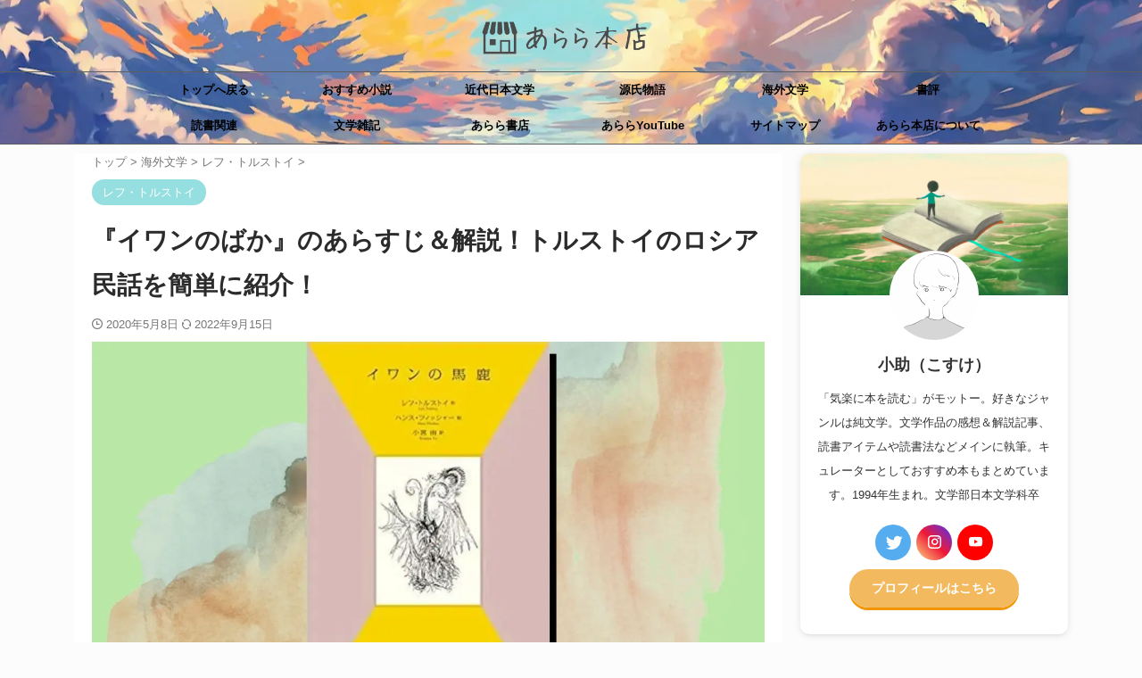

--- FILE ---
content_type: text/html; charset=UTF-8
request_url: https://bungakubu.com/ivannobaka-tolstoy/
body_size: 24008
content:

<!DOCTYPE html>
<!--[if lt IE 7]>
<html class="ie6" lang="ja"> <![endif]-->
<!--[if IE 7]>
<html class="i7" lang="ja"> <![endif]-->
<!--[if IE 8]>
<html class="ie" lang="ja"> <![endif]-->
<!--[if gt IE 8]><!-->
<html lang="ja" class="s-navi-right s-navi-search-overlay ">
	<!--<![endif]-->
	<head prefix="og: http://ogp.me/ns# fb: http://ogp.me/ns/fb# article: http://ogp.me/ns/article#">
		
	<!-- Global site tag (gtag.js) - Google Analytics -->
	<script async src="https://www.googletagmanager.com/gtag/js?id=G-W1GTQ5MM6Y"></script>
	<script>
	  window.dataLayer = window.dataLayer || [];
	  function gtag(){dataLayer.push(arguments);}
	  gtag('js', new Date());

	  gtag('config', 'G-W1GTQ5MM6Y');
	</script>
			<meta charset="UTF-8" >
		<meta name="viewport" content="width=device-width,initial-scale=1.0,user-scalable=no,viewport-fit=cover">
		<meta name="format-detection" content="telephone=no" >
		<meta name="referrer" content="no-referrer-when-downgrade"/>

		
		<link rel="alternate" type="application/rss+xml" title="あらら本店 RSS Feed" href="https://bungakubu.com/feed/" />
		<link rel="pingback" href="https://bungakubu.com/xmlrpc.php" >
		<!--[if lt IE 9]>
		<script src="https://bungakubu.com/wp-content/themes/affinger/js/html5shiv.js"></script>
		<![endif]-->
				<meta name='robots' content='max-image-preview:large' />
	    <script>
	        var ajaxurl = "https://bungakubu.com/wp-admin/admin-ajax.php";
	    </script>
	<title>『イワンのばか』のあらすじ＆解説！トルストイのロシア民話を簡単に紹介！</title>
<link rel='dns-prefetch' href='//ajax.googleapis.com' />
<script type="text/javascript">
/* <![CDATA[ */
window._wpemojiSettings = {"baseUrl":"https:\/\/s.w.org\/images\/core\/emoji\/14.0.0\/72x72\/","ext":".png","svgUrl":"https:\/\/s.w.org\/images\/core\/emoji\/14.0.0\/svg\/","svgExt":".svg","source":{"concatemoji":"https:\/\/bungakubu.com\/wp-includes\/js\/wp-emoji-release.min.js?ver=6.4.3"}};
/*! This file is auto-generated */
!function(i,n){var o,s,e;function c(e){try{var t={supportTests:e,timestamp:(new Date).valueOf()};sessionStorage.setItem(o,JSON.stringify(t))}catch(e){}}function p(e,t,n){e.clearRect(0,0,e.canvas.width,e.canvas.height),e.fillText(t,0,0);var t=new Uint32Array(e.getImageData(0,0,e.canvas.width,e.canvas.height).data),r=(e.clearRect(0,0,e.canvas.width,e.canvas.height),e.fillText(n,0,0),new Uint32Array(e.getImageData(0,0,e.canvas.width,e.canvas.height).data));return t.every(function(e,t){return e===r[t]})}function u(e,t,n){switch(t){case"flag":return n(e,"\ud83c\udff3\ufe0f\u200d\u26a7\ufe0f","\ud83c\udff3\ufe0f\u200b\u26a7\ufe0f")?!1:!n(e,"\ud83c\uddfa\ud83c\uddf3","\ud83c\uddfa\u200b\ud83c\uddf3")&&!n(e,"\ud83c\udff4\udb40\udc67\udb40\udc62\udb40\udc65\udb40\udc6e\udb40\udc67\udb40\udc7f","\ud83c\udff4\u200b\udb40\udc67\u200b\udb40\udc62\u200b\udb40\udc65\u200b\udb40\udc6e\u200b\udb40\udc67\u200b\udb40\udc7f");case"emoji":return!n(e,"\ud83e\udef1\ud83c\udffb\u200d\ud83e\udef2\ud83c\udfff","\ud83e\udef1\ud83c\udffb\u200b\ud83e\udef2\ud83c\udfff")}return!1}function f(e,t,n){var r="undefined"!=typeof WorkerGlobalScope&&self instanceof WorkerGlobalScope?new OffscreenCanvas(300,150):i.createElement("canvas"),a=r.getContext("2d",{willReadFrequently:!0}),o=(a.textBaseline="top",a.font="600 32px Arial",{});return e.forEach(function(e){o[e]=t(a,e,n)}),o}function t(e){var t=i.createElement("script");t.src=e,t.defer=!0,i.head.appendChild(t)}"undefined"!=typeof Promise&&(o="wpEmojiSettingsSupports",s=["flag","emoji"],n.supports={everything:!0,everythingExceptFlag:!0},e=new Promise(function(e){i.addEventListener("DOMContentLoaded",e,{once:!0})}),new Promise(function(t){var n=function(){try{var e=JSON.parse(sessionStorage.getItem(o));if("object"==typeof e&&"number"==typeof e.timestamp&&(new Date).valueOf()<e.timestamp+604800&&"object"==typeof e.supportTests)return e.supportTests}catch(e){}return null}();if(!n){if("undefined"!=typeof Worker&&"undefined"!=typeof OffscreenCanvas&&"undefined"!=typeof URL&&URL.createObjectURL&&"undefined"!=typeof Blob)try{var e="postMessage("+f.toString()+"("+[JSON.stringify(s),u.toString(),p.toString()].join(",")+"));",r=new Blob([e],{type:"text/javascript"}),a=new Worker(URL.createObjectURL(r),{name:"wpTestEmojiSupports"});return void(a.onmessage=function(e){c(n=e.data),a.terminate(),t(n)})}catch(e){}c(n=f(s,u,p))}t(n)}).then(function(e){for(var t in e)n.supports[t]=e[t],n.supports.everything=n.supports.everything&&n.supports[t],"flag"!==t&&(n.supports.everythingExceptFlag=n.supports.everythingExceptFlag&&n.supports[t]);n.supports.everythingExceptFlag=n.supports.everythingExceptFlag&&!n.supports.flag,n.DOMReady=!1,n.readyCallback=function(){n.DOMReady=!0}}).then(function(){return e}).then(function(){var e;n.supports.everything||(n.readyCallback(),(e=n.source||{}).concatemoji?t(e.concatemoji):e.wpemoji&&e.twemoji&&(t(e.twemoji),t(e.wpemoji)))}))}((window,document),window._wpemojiSettings);
/* ]]> */
</script>
<style id='wp-emoji-styles-inline-css' type='text/css'>

	img.wp-smiley, img.emoji {
		display: inline !important;
		border: none !important;
		box-shadow: none !important;
		height: 1em !important;
		width: 1em !important;
		margin: 0 0.07em !important;
		vertical-align: -0.1em !important;
		background: none !important;
		padding: 0 !important;
	}
</style>
<link rel='stylesheet' id='wp-block-library-css' href='https://bungakubu.com/wp-includes/css/dist/block-library/style.min.css?ver=6.4.3' type='text/css' media='all' />
<style id='rinkerg-gutenberg-rinker-style-inline-css' type='text/css'>
.wp-block-create-block-block{background-color:#21759b;color:#fff;padding:2px}

</style>
<style id='classic-theme-styles-inline-css' type='text/css'>
/*! This file is auto-generated */
.wp-block-button__link{color:#fff;background-color:#32373c;border-radius:9999px;box-shadow:none;text-decoration:none;padding:calc(.667em + 2px) calc(1.333em + 2px);font-size:1.125em}.wp-block-file__button{background:#32373c;color:#fff;text-decoration:none}
</style>
<style id='global-styles-inline-css' type='text/css'>
body{--wp--preset--color--black: #000000;--wp--preset--color--cyan-bluish-gray: #abb8c3;--wp--preset--color--white: #ffffff;--wp--preset--color--pale-pink: #f78da7;--wp--preset--color--vivid-red: #cf2e2e;--wp--preset--color--luminous-vivid-orange: #ff6900;--wp--preset--color--luminous-vivid-amber: #fcb900;--wp--preset--color--light-green-cyan: #eefaff;--wp--preset--color--vivid-green-cyan: #00d084;--wp--preset--color--pale-cyan-blue: #8ed1fc;--wp--preset--color--vivid-cyan-blue: #0693e3;--wp--preset--color--vivid-purple: #9b51e0;--wp--preset--color--soft-red: #e92f3d;--wp--preset--color--light-grayish-red: #fdf0f2;--wp--preset--color--vivid-yellow: #ffc107;--wp--preset--color--very-pale-yellow: #fffde7;--wp--preset--color--very-light-gray: #fafafa;--wp--preset--color--very-dark-gray: #313131;--wp--preset--color--original-color-a: #43a047;--wp--preset--color--original-color-b: #795548;--wp--preset--color--original-color-c: #ec407a;--wp--preset--color--original-color-d: #9e9d24;--wp--preset--gradient--vivid-cyan-blue-to-vivid-purple: linear-gradient(135deg,rgba(6,147,227,1) 0%,rgb(155,81,224) 100%);--wp--preset--gradient--light-green-cyan-to-vivid-green-cyan: linear-gradient(135deg,rgb(122,220,180) 0%,rgb(0,208,130) 100%);--wp--preset--gradient--luminous-vivid-amber-to-luminous-vivid-orange: linear-gradient(135deg,rgba(252,185,0,1) 0%,rgba(255,105,0,1) 100%);--wp--preset--gradient--luminous-vivid-orange-to-vivid-red: linear-gradient(135deg,rgba(255,105,0,1) 0%,rgb(207,46,46) 100%);--wp--preset--gradient--very-light-gray-to-cyan-bluish-gray: linear-gradient(135deg,rgb(238,238,238) 0%,rgb(169,184,195) 100%);--wp--preset--gradient--cool-to-warm-spectrum: linear-gradient(135deg,rgb(74,234,220) 0%,rgb(151,120,209) 20%,rgb(207,42,186) 40%,rgb(238,44,130) 60%,rgb(251,105,98) 80%,rgb(254,248,76) 100%);--wp--preset--gradient--blush-light-purple: linear-gradient(135deg,rgb(255,206,236) 0%,rgb(152,150,240) 100%);--wp--preset--gradient--blush-bordeaux: linear-gradient(135deg,rgb(254,205,165) 0%,rgb(254,45,45) 50%,rgb(107,0,62) 100%);--wp--preset--gradient--luminous-dusk: linear-gradient(135deg,rgb(255,203,112) 0%,rgb(199,81,192) 50%,rgb(65,88,208) 100%);--wp--preset--gradient--pale-ocean: linear-gradient(135deg,rgb(255,245,203) 0%,rgb(182,227,212) 50%,rgb(51,167,181) 100%);--wp--preset--gradient--electric-grass: linear-gradient(135deg,rgb(202,248,128) 0%,rgb(113,206,126) 100%);--wp--preset--gradient--midnight: linear-gradient(135deg,rgb(2,3,129) 0%,rgb(40,116,252) 100%);--wp--preset--font-size--small: .8em;--wp--preset--font-size--medium: 20px;--wp--preset--font-size--large: 1.5em;--wp--preset--font-size--x-large: 42px;--wp--preset--font-size--st-regular: 1em;--wp--preset--font-size--huge: 3em;--wp--preset--spacing--20: 0.44rem;--wp--preset--spacing--30: 0.67rem;--wp--preset--spacing--40: 1rem;--wp--preset--spacing--50: 1.5rem;--wp--preset--spacing--60: 2.25rem;--wp--preset--spacing--70: 3.38rem;--wp--preset--spacing--80: 5.06rem;--wp--preset--shadow--natural: 6px 6px 9px rgba(0, 0, 0, 0.2);--wp--preset--shadow--deep: 12px 12px 50px rgba(0, 0, 0, 0.4);--wp--preset--shadow--sharp: 6px 6px 0px rgba(0, 0, 0, 0.2);--wp--preset--shadow--outlined: 6px 6px 0px -3px rgba(255, 255, 255, 1), 6px 6px rgba(0, 0, 0, 1);--wp--preset--shadow--crisp: 6px 6px 0px rgba(0, 0, 0, 1);}:where(.is-layout-flex){gap: 0.5em;}:where(.is-layout-grid){gap: 0.5em;}body .is-layout-flow > .alignleft{float: left;margin-inline-start: 0;margin-inline-end: 2em;}body .is-layout-flow > .alignright{float: right;margin-inline-start: 2em;margin-inline-end: 0;}body .is-layout-flow > .aligncenter{margin-left: auto !important;margin-right: auto !important;}body .is-layout-constrained > .alignleft{float: left;margin-inline-start: 0;margin-inline-end: 2em;}body .is-layout-constrained > .alignright{float: right;margin-inline-start: 2em;margin-inline-end: 0;}body .is-layout-constrained > .aligncenter{margin-left: auto !important;margin-right: auto !important;}body .is-layout-constrained > :where(:not(.alignleft):not(.alignright):not(.alignfull)){max-width: var(--wp--style--global--content-size);margin-left: auto !important;margin-right: auto !important;}body .is-layout-constrained > .alignwide{max-width: var(--wp--style--global--wide-size);}body .is-layout-flex{display: flex;}body .is-layout-flex{flex-wrap: wrap;align-items: center;}body .is-layout-flex > *{margin: 0;}body .is-layout-grid{display: grid;}body .is-layout-grid > *{margin: 0;}:where(.wp-block-columns.is-layout-flex){gap: 2em;}:where(.wp-block-columns.is-layout-grid){gap: 2em;}:where(.wp-block-post-template.is-layout-flex){gap: 1.25em;}:where(.wp-block-post-template.is-layout-grid){gap: 1.25em;}.has-black-color{color: var(--wp--preset--color--black) !important;}.has-cyan-bluish-gray-color{color: var(--wp--preset--color--cyan-bluish-gray) !important;}.has-white-color{color: var(--wp--preset--color--white) !important;}.has-pale-pink-color{color: var(--wp--preset--color--pale-pink) !important;}.has-vivid-red-color{color: var(--wp--preset--color--vivid-red) !important;}.has-luminous-vivid-orange-color{color: var(--wp--preset--color--luminous-vivid-orange) !important;}.has-luminous-vivid-amber-color{color: var(--wp--preset--color--luminous-vivid-amber) !important;}.has-light-green-cyan-color{color: var(--wp--preset--color--light-green-cyan) !important;}.has-vivid-green-cyan-color{color: var(--wp--preset--color--vivid-green-cyan) !important;}.has-pale-cyan-blue-color{color: var(--wp--preset--color--pale-cyan-blue) !important;}.has-vivid-cyan-blue-color{color: var(--wp--preset--color--vivid-cyan-blue) !important;}.has-vivid-purple-color{color: var(--wp--preset--color--vivid-purple) !important;}.has-black-background-color{background-color: var(--wp--preset--color--black) !important;}.has-cyan-bluish-gray-background-color{background-color: var(--wp--preset--color--cyan-bluish-gray) !important;}.has-white-background-color{background-color: var(--wp--preset--color--white) !important;}.has-pale-pink-background-color{background-color: var(--wp--preset--color--pale-pink) !important;}.has-vivid-red-background-color{background-color: var(--wp--preset--color--vivid-red) !important;}.has-luminous-vivid-orange-background-color{background-color: var(--wp--preset--color--luminous-vivid-orange) !important;}.has-luminous-vivid-amber-background-color{background-color: var(--wp--preset--color--luminous-vivid-amber) !important;}.has-light-green-cyan-background-color{background-color: var(--wp--preset--color--light-green-cyan) !important;}.has-vivid-green-cyan-background-color{background-color: var(--wp--preset--color--vivid-green-cyan) !important;}.has-pale-cyan-blue-background-color{background-color: var(--wp--preset--color--pale-cyan-blue) !important;}.has-vivid-cyan-blue-background-color{background-color: var(--wp--preset--color--vivid-cyan-blue) !important;}.has-vivid-purple-background-color{background-color: var(--wp--preset--color--vivid-purple) !important;}.has-black-border-color{border-color: var(--wp--preset--color--black) !important;}.has-cyan-bluish-gray-border-color{border-color: var(--wp--preset--color--cyan-bluish-gray) !important;}.has-white-border-color{border-color: var(--wp--preset--color--white) !important;}.has-pale-pink-border-color{border-color: var(--wp--preset--color--pale-pink) !important;}.has-vivid-red-border-color{border-color: var(--wp--preset--color--vivid-red) !important;}.has-luminous-vivid-orange-border-color{border-color: var(--wp--preset--color--luminous-vivid-orange) !important;}.has-luminous-vivid-amber-border-color{border-color: var(--wp--preset--color--luminous-vivid-amber) !important;}.has-light-green-cyan-border-color{border-color: var(--wp--preset--color--light-green-cyan) !important;}.has-vivid-green-cyan-border-color{border-color: var(--wp--preset--color--vivid-green-cyan) !important;}.has-pale-cyan-blue-border-color{border-color: var(--wp--preset--color--pale-cyan-blue) !important;}.has-vivid-cyan-blue-border-color{border-color: var(--wp--preset--color--vivid-cyan-blue) !important;}.has-vivid-purple-border-color{border-color: var(--wp--preset--color--vivid-purple) !important;}.has-vivid-cyan-blue-to-vivid-purple-gradient-background{background: var(--wp--preset--gradient--vivid-cyan-blue-to-vivid-purple) !important;}.has-light-green-cyan-to-vivid-green-cyan-gradient-background{background: var(--wp--preset--gradient--light-green-cyan-to-vivid-green-cyan) !important;}.has-luminous-vivid-amber-to-luminous-vivid-orange-gradient-background{background: var(--wp--preset--gradient--luminous-vivid-amber-to-luminous-vivid-orange) !important;}.has-luminous-vivid-orange-to-vivid-red-gradient-background{background: var(--wp--preset--gradient--luminous-vivid-orange-to-vivid-red) !important;}.has-very-light-gray-to-cyan-bluish-gray-gradient-background{background: var(--wp--preset--gradient--very-light-gray-to-cyan-bluish-gray) !important;}.has-cool-to-warm-spectrum-gradient-background{background: var(--wp--preset--gradient--cool-to-warm-spectrum) !important;}.has-blush-light-purple-gradient-background{background: var(--wp--preset--gradient--blush-light-purple) !important;}.has-blush-bordeaux-gradient-background{background: var(--wp--preset--gradient--blush-bordeaux) !important;}.has-luminous-dusk-gradient-background{background: var(--wp--preset--gradient--luminous-dusk) !important;}.has-pale-ocean-gradient-background{background: var(--wp--preset--gradient--pale-ocean) !important;}.has-electric-grass-gradient-background{background: var(--wp--preset--gradient--electric-grass) !important;}.has-midnight-gradient-background{background: var(--wp--preset--gradient--midnight) !important;}.has-small-font-size{font-size: var(--wp--preset--font-size--small) !important;}.has-medium-font-size{font-size: var(--wp--preset--font-size--medium) !important;}.has-large-font-size{font-size: var(--wp--preset--font-size--large) !important;}.has-x-large-font-size{font-size: var(--wp--preset--font-size--x-large) !important;}
.wp-block-navigation a:where(:not(.wp-element-button)){color: inherit;}
:where(.wp-block-post-template.is-layout-flex){gap: 1.25em;}:where(.wp-block-post-template.is-layout-grid){gap: 1.25em;}
:where(.wp-block-columns.is-layout-flex){gap: 2em;}:where(.wp-block-columns.is-layout-grid){gap: 2em;}
.wp-block-pullquote{font-size: 1.5em;line-height: 1.6;}
</style>
<link rel='stylesheet' id='contact-form-7-css' href='https://bungakubu.com/wp-content/plugins/contact-form-7/includes/css/styles.css?ver=5.8.7' type='text/css' media='all' />
<link rel='stylesheet' id='st-toc-css' href='https://bungakubu.com/wp-content/plugins/st-toc/assets/css/style.css?ver=20180620' type='text/css' media='all' />
<link rel='stylesheet' id='normalize-css' href='https://bungakubu.com/wp-content/themes/affinger/css/normalize.css?ver=1.5.9' type='text/css' media='all' />
<link rel='stylesheet' id='st_svg-css' href='https://bungakubu.com/wp-content/themes/affinger/st_svg/style.css?ver=6.4.3' type='text/css' media='all' />
<link rel='stylesheet' id='slick-css' href='https://bungakubu.com/wp-content/themes/affinger/vendor/slick/slick.css?ver=1.8.0' type='text/css' media='all' />
<link rel='stylesheet' id='slick-theme-css' href='https://bungakubu.com/wp-content/themes/affinger/vendor/slick/slick-theme.css?ver=1.8.0' type='text/css' media='all' />
<link rel='stylesheet' id='style-css' href='https://bungakubu.com/wp-content/themes/affinger/style.css?ver=6.4.3' type='text/css' media='all' />
<link rel='stylesheet' id='child-style-css' href='https://bungakubu.com/wp-content/themes/affinger-child/style.css?ver=6.4.3' type='text/css' media='all' />
<link rel='stylesheet' id='single-css' href='https://bungakubu.com/wp-content/themes/affinger/st-rankcss.php' type='text/css' media='all' />
<link rel='stylesheet' id='st-kaiwa-style-css' href='https://bungakubu.com/wp-content/plugins/st-kaiwa/assets/css/style.php?ver=20191218' type='text/css' media='all' />
<link rel='stylesheet' id='yesno_style-css' href='https://bungakubu.com/wp-content/plugins/yesno/css/style.css?ver=1.0.12' type='text/css' media='all' />
<link rel='stylesheet' id='st-themecss-css' href='https://bungakubu.com/wp-content/themes/affinger/st-themecss-loader.php?ver=6.4.3' type='text/css' media='all' />
<script type="text/javascript" src="//ajax.googleapis.com/ajax/libs/jquery/1.11.3/jquery.min.js?ver=1.11.3" id="jquery-js"></script>
<script type="text/javascript" src="https://bungakubu.com/wp-content/plugins/yyi-rinker/js/event-tracking.js?v=1.10.2" id="yyi_rinker_event_tracking_script-js"></script>
<script type="text/javascript" src="https://bungakubu.com/wp-content/themes/affinger/js/smoothscroll.js?ver=6.4.3" id="smoothscroll-js"></script>
<link rel="https://api.w.org/" href="https://bungakubu.com/wp-json/" /><link rel="alternate" type="application/json" href="https://bungakubu.com/wp-json/wp/v2/posts/2767" /><link rel='shortlink' href='https://bungakubu.com/?p=2767' />
<link rel="alternate" type="application/json+oembed" href="https://bungakubu.com/wp-json/oembed/1.0/embed?url=https%3A%2F%2Fbungakubu.com%2Fivannobaka-tolstoy%2F" />
<link rel="alternate" type="text/xml+oembed" href="https://bungakubu.com/wp-json/oembed/1.0/embed?url=https%3A%2F%2Fbungakubu.com%2Fivannobaka-tolstoy%2F&#038;format=xml" />
<style>body[class*="copia-microcopy"] .wpap-tpl-with-detail .wpap-image img {min-height: 140px;object-fit: contain;}body[class*="copia-microcopy"] p.wpap-link {    margin-top: 0;}body[class*="copia-microcopy"] .wpap-link a {    position: relative;    margin-top: 8px;    text-align: center;}body[class*="copia-microcopy"] .wpap-tpl-with-detail .wpap-link {    display: block;}body[class*="copia-microcopy"] .wpap-tpl-with-detail .wpap-link a {    width: 34.5%;}body[class*="copia-microcopy"] .wpap-tpl-with-image-text-h .wpap-link a {    width: 35%;}body[class*="copia-microcopy"] .wpap-tpl-with-image-text-v .wpap-link a {    width: 30%;}.copia-microcopy-amazon .wpap-link-amazon:before {    color: #f89400;}.copia-microcopy-rakuten a.wpap-link-rakuten:before {    color: #be0000;}.copia-microcopy-yahoo a.wpap-link-yahoo:before {    color: #d14615;}body[class*="copia-microcopy"] .wpap-link a:before {    position: absolute;    top: -17px;    left: 0;    width: 100%;    height: 17px;    font-weight: 600;    font-size: 11px;}.copia-microcopy-amazon .wpap-link a.wpap-link-amazon,.copia-microcopy-rakuten .wpap-link a.wpap-link-rakuten,.copia-microcopy-yahoo .wpap-link a.wpap-link-yahoo {    margin-top: 22px;}@media screen and (max-width: 767px){    body[class*="copia-microcopy"] .wpap-tpl p.wpap-link {        flex-direction: column;    }    body[class*="copia-microcopy"] .wpap-tpl p.wpap-link a {        width: 100%;        box-sizing: border-box;    }    body[class*="copia-microcopy"] .wpap-tpl-with-image-text-h .wpap-link a {        margin-bottom: 0;    }}</style><style>.yyi-rinker-img-s .yyi-rinker-image {width: 56px;min-width: 56px;margin:auto;}.yyi-rinker-img-m .yyi-rinker-image {width: 175px;min-width: 175px;margin:auto;}.yyi-rinker-img-l .yyi-rinker-image {width: 200px;min-width: 200px;margin:auto;}.yyi-rinker-img-s .yyi-rinker-image img.yyi-rinker-main-img {width: auto;max-height: 56px;}.yyi-rinker-img-m .yyi-rinker-image img.yyi-rinker-main-img {width: auto;max-height: 170px;}.yyi-rinker-img-l .yyi-rinker-image img.yyi-rinker-main-img {width: auto;max-height: 200px;}div.yyi-rinker-contents ul li:before {background-color: transparent!important;}div.yyi-rinker-contents div.yyi-rinker-box ul.yyi-rinker-links li {    list-style: none;    padding-left: 0;}div.yyi-rinker-contents ul.yyi-rinker-links {border: none;}div.yyi-rinker-contents ul.yyi-rinker-links li a {text-decoration: none;}div.yyi-rinker-contents {    margin: 2em 0;}div.yyi-rinker-contents div.yyi-rinker-box {    display: flex;    padding: 26px 26px 0;    border: 3px solid #f5f5f5;    box-sizing: border-box;}@media (min-width: 768px) {    div.yyi-rinker-contents div.yyi-rinker-box {        padding: 26px 26px 0;    }}@media (max-width: 767px) {    div.yyi-rinker-contents div.yyi-rinker-box {        flex-direction: column;        padding: 26px 14px 0;    }}div.yyi-rinker-box div.yyi-rinker-image {    display: flex;    flex: none;    justify-content: center;}div.yyi-rinker-box div.yyi-rinker-image a {    display: inline-block;    height: fit-content;    margin-bottom: 26px;}div.yyi-rinker-image img.yyi-rinker-main-img {    display: block;    max-width: 100%;    height: auto;}div.yyi-rinker-img-s img.yyi-rinker-main-img {    width: 56px;}div.yyi-rinker-img-m img.yyi-rinker-main-img {    width: 120px;}div.yyi-rinker-img-l img.yyi-rinker-main-img {    width: 200px;}div.yyi-rinker-box div.yyi-rinker-info {    display: flex;    width: 100%;    flex-direction: column;}@media (min-width: 768px) {    div.yyi-rinker-box div.yyi-rinker-info {        padding-left: 26px;    }}@media (max-width: 767px) {    div.yyi-rinker-box div.yyi-rinker-info {        text-align: center;    }}div.yyi-rinker-info div.yyi-rinker-title a {    color: #333;    font-weight: 600;    font-size: 18px;    text-decoration: none;}div.yyi-rinker-info div.yyi-rinker-detail {    display: flex;    flex-direction: column;    padding: 8px 0 12px;}div.yyi-rinker-detail div:not(:last-child) {    padding-bottom: 8px;}div.yyi-rinker-detail div.credit-box {    font-size: 12px;}div.yyi-rinker-detail div.credit-box a {    text-decoration: underline;}div.yyi-rinker-detail div.brand,div.yyi-rinker-detail div.price-box {    font-size: 14px;}@media (max-width: 767px) {    div.price-box span.price {        display: block;    }}div.yyi-rinker-info div.free-text {    order: 2;    padding-top: 8px;    font-size: 16px;}div.yyi-rinker-info ul.yyi-rinker-links {    display: flex;    flex-wrap: wrap;    margin: 0 0 14px;    padding: 0;    list-style-type: none;}div.yyi-rinker-info ul.yyi-rinker-links li {    display: inherit;    flex-direction: column;    align-self: flex-end;    text-align: center;}@media (min-width: 768px) {    div.yyi-rinker-info ul.yyi-rinker-links li:not(:last-child){        margin-right: 8px;    }    div.yyi-rinker-info ul.yyi-rinker-links li {        margin-bottom: 12px;    }}@media (max-width: 767px) {    div.yyi-rinker-info ul.yyi-rinker-links li {        width: 100%;        margin-bottom: 10px;    }}ul.yyi-rinker-links li.amazonkindlelink a {    background-color: #37475a;}ul.yyi-rinker-links li.amazonlink a {    background-color: #f9bf51;}ul.yyi-rinker-links li.rakutenlink a {    background-color: #d53a3a;}ul.yyi-rinker-links li.yahoolink a {    background-color: #76c2f3;}ul.yyi-rinker-links li.freelink1 a {    background-color: #5db49f;}ul.yyi-rinker-links li.freelink2 a {    background-color: #7e77c1;}ul.yyi-rinker-links li.freelink3 a {    background-color: #3974be;}ul.yyi-rinker-links li.freelink4 a {    background-color: #333;}ul.yyi-rinker-links a.yyi-rinker-link {    display: flex;    position: relative;    width: 100%;    min-height: 38px;    overflow-x: hidden;    flex-wrap: wrap-reverse;    justify-content: center;    align-items: center;    border-radius: 2px;    box-shadow: 0 1px 6px 0 rgba(0,0,0,0.12);    color: #fff;    font-weight: 600;    font-size: 14px;    white-space: nowrap;    transition: 0.3s ease-out;    box-sizing: border-box;}ul.yyi-rinker-links a.yyi-rinker-link:after {    position: absolute;    top: calc(50% - 3px);    right: 12px;    width: 6px;    height: 6px;    border-top: 2px solid;    border-right: 2px solid;    content: "";    transform: rotate(45deg);    box-sizing: border-box;}ul.yyi-rinker-links a.yyi-rinker-link:hover {    box-shadow: 0 4px 6px 2px rgba(0,0,0,0.12);    transform: translateY(-2px);}@media (min-width: 768px) {    ul.yyi-rinker-links a.yyi-rinker-link {        padding: 6px 24px;    }}@media (max-width: 767px) {    ul.yyi-rinker-links a.yyi-rinker-link {        padding: 10px 24px;    }}</style><style>
.yyi-rinker-images {
    display: flex;
    justify-content: center;
    align-items: center;
    position: relative;

}
div.yyi-rinker-image img.yyi-rinker-main-img.hidden {
    display: none;
}

.yyi-rinker-images-arrow {
    cursor: pointer;
    position: absolute;
    top: 50%;
    display: block;
    margin-top: -11px;
    opacity: 0.6;
    width: 22px;
}

.yyi-rinker-images-arrow-left{
    left: -10px;
}
.yyi-rinker-images-arrow-right{
    right: -10px;
}

.yyi-rinker-images-arrow-left.hidden {
    display: none;
}

.yyi-rinker-images-arrow-right.hidden {
    display: none;
}
div.yyi-rinker-contents.yyi-rinker-design-tate  div.yyi-rinker-box{
    flex-direction: column;
}

div.yyi-rinker-contents.yyi-rinker-design-slim div.yyi-rinker-box .yyi-rinker-links {
    flex-direction: column;
}

div.yyi-rinker-contents.yyi-rinker-design-slim div.yyi-rinker-info {
    width: 100%;
}

div.yyi-rinker-contents.yyi-rinker-design-slim .yyi-rinker-title {
    text-align: center;
}

div.yyi-rinker-contents.yyi-rinker-design-slim .yyi-rinker-links {
    text-align: center;
}
div.yyi-rinker-contents.yyi-rinker-design-slim .yyi-rinker-image {
    margin: auto;
}

div.yyi-rinker-contents.yyi-rinker-design-slim div.yyi-rinker-info ul.yyi-rinker-links li {
	align-self: stretch;
}
div.yyi-rinker-contents.yyi-rinker-design-slim div.yyi-rinker-box div.yyi-rinker-info {
	padding: 0;
}
div.yyi-rinker-contents.yyi-rinker-design-slim div.yyi-rinker-box {
	flex-direction: column;
	padding: 14px 5px 0;
}

.yyi-rinker-design-slim div.yyi-rinker-box div.yyi-rinker-info {
	text-align: center;
}

.yyi-rinker-design-slim div.price-box span.price {
	display: block;
}

div.yyi-rinker-contents.yyi-rinker-design-slim div.yyi-rinker-info div.yyi-rinker-title a{
	font-size:16px;
}

div.yyi-rinker-contents.yyi-rinker-design-slim ul.yyi-rinker-links li.amazonkindlelink:before,  div.yyi-rinker-contents.yyi-rinker-design-slim ul.yyi-rinker-links li.amazonlink:before,  div.yyi-rinker-contents.yyi-rinker-design-slim ul.yyi-rinker-links li.rakutenlink:before,  div.yyi-rinker-contents.yyi-rinker-design-slim ul.yyi-rinker-links li.yahoolink:before {
	font-size:12px;
}

div.yyi-rinker-contents.yyi-rinker-design-slim ul.yyi-rinker-links li a {
	font-size: 13px;
}
.entry-content ul.yyi-rinker-links li {
	padding: 0;
}

div.yyi-rinker-contents .yyi-rinker-attention.attention_desing_right_ribbon {
    width: 89px;
    height: 91px;
    position: absolute;
    top: -1px;
    right: -1px;
    left: auto;
    overflow: hidden;
}

div.yyi-rinker-contents .yyi-rinker-attention.attention_desing_right_ribbon span {
    display: inline-block;
    width: 146px;
    position: absolute;
    padding: 4px 0;
    left: -13px;
    top: 12px;
    text-align: center;
    font-size: 12px;
    line-height: 24px;
    -webkit-transform: rotate(45deg);
    transform: rotate(45deg);
    box-shadow: 0 1px 3px rgba(0, 0, 0, 0.2);
}

div.yyi-rinker-contents .yyi-rinker-attention.attention_desing_right_ribbon {
    background: none;
}
.yyi-rinker-attention.attention_desing_right_ribbon .yyi-rinker-attention-after,
.yyi-rinker-attention.attention_desing_right_ribbon .yyi-rinker-attention-before{
display:none;
}
div.yyi-rinker-use-right_ribbon div.yyi-rinker-title {
    margin-right: 2rem;
}

.yyi-rinker-design-slim div.yyi-rinker-info ul.yyi-rinker-links li {
	width: 100%;
	margin-bottom: 10px;
}
 .yyi-rinker-design-slim ul.yyi-rinker-links a.yyi-rinker-link {
	padding: 10px 24px;
}
/** ver1.9.2 以降追加 **/
.yyi-rinker-contents .yyi-rinker-info {
    padding-left: 10px;
}
.yyi-rinker-img-s .yyi-rinker-image .yyi-rinker-images img{
    max-height: 75px;
}
.yyi-rinker-img-m .yyi-rinker-image .yyi-rinker-images img{
    max-height: 175px;
}
.yyi-rinker-img-l .yyi-rinker-image .yyi-rinker-images img{
    max-height: 200px;
}
div.yyi-rinker-contents div.yyi-rinker-image {
    flex-direction: column;
    align-items: center;
}
div.yyi-rinker-contents ul.yyi-rinker-thumbnails {
    display: flex;
    flex-direction: row;
    flex-wrap : wrap;
    list-style: none;
    border:none;
    padding: 0;
    margin: 5px 0;
}
div.yyi-rinker-contents ul.yyi-rinker-thumbnails li{
    cursor: pointer;
    height: 32px;
    text-align: center;
    vertical-align: middle;
    width: 32px;
    border:none;
    padding: 0;
    margin: 0;
    box-sizing: content-box;
}
div.yyi-rinker-contents ul.yyi-rinker-thumbnails li img {
    vertical-align: middle;
}

div.yyi-rinker-contents ul.yyi-rinker-thumbnails li {
    border: 1px solid #fff;
}
div.yyi-rinker-contents ul.yyi-rinker-thumbnails li.thumb-active {
    border: 1px solid #eee;
}

/* ここから　mini */
div.yyi-rinker-contents.yyi-rinker-design-mini {
    border: none;
    box-shadow: none;
    background-color: transparent;
}

/* ボタン非表示 */
.yyi-rinker-design-mini div.yyi-rinker-info ul.yyi-rinker-links,
.yyi-rinker-design-mini div.yyi-rinker-info .brand,
.yyi-rinker-design-mini div.yyi-rinker-info .price-box {
    display: none;
}

div.yyi-rinker-contents.yyi-rinker-design-mini .credit-box{
    text-align: right;
}

div.yyi-rinker-contents.yyi-rinker-design-mini div.yyi-rinker-info {
    width:100%;
}
.yyi-rinker-design-mini div.yyi-rinker-info div.yyi-rinker-title {
    line-height: 1.2;
    min-height: 2.4em;
    margin-bottom: 0;
}
.yyi-rinker-design-mini div.yyi-rinker-info div.yyi-rinker-title a {
    font-size: 12px;
    text-decoration: none;
    text-decoration: underline;
}
div.yyi-rinker-contents.yyi-rinker-design-mini {
    position: relative;
    max-width: 100%;
    border: none;
    border-radius: 12px;
    box-shadow: 0 1px 6px rgb(0 0 0 / 12%);
    background-color: #fff;
}

div.yyi-rinker-contents.yyi-rinker-design-mini div.yyi-rinker-box {
    border: none;
}

.yyi-rinker-design-mini div.yyi-rinker-image {
    width: 60px;
    min-width: 60px;

}
div.yyi-rinker-design-mini div.yyi-rinker-image img.yyi-rinker-main-img{
    max-height: 3.6em;
}
.yyi-rinker-design-mini div.yyi-rinker-detail div.credit-box {
    font-size: 10px;
}
.yyi-rinker-design-mini div.yyi-rinker-detail div.brand,
.yyi-rinker-design-mini div.yyi-rinker-detail div.price-box {
    font-size: 10px;
}
.yyi-rinker-design-mini div.yyi-rinker-info div.yyi-rinker-detail {
    padding: 0;
}
.yyi-rinker-design-mini div.yyi-rinker-detail div:not(:last-child) {
    padding-bottom: 0;
}
.yyi-rinker-design-mini div.yyi-rinker-box div.yyi-rinker-image a {
    margin-bottom: 16px;
}
@media (min-width: 768px){
    div.yyi-rinker-contents.yyi-rinker-design-mini div.yyi-rinker-box {
        padding: 12px;
    }
    .yyi-rinker-design-mini div.yyi-rinker-box div.yyi-rinker-info {
        justify-content: center;
        padding-left: 24px;
    }
}
@media (max-width: 767px){
    div.yyi-rinker-contents.yyi-rinker-design-mini {
        max-width:100%;
    }
    div.yyi-rinker-contents.yyi-rinker-design-mini div.yyi-rinker-box {
        flex-direction: row;
        padding: 12px;
    }
    .yyi-rinker-design-mini div.yyi-rinker-box div.yyi-rinker-info {
        justify-content: center;
        margin-bottom: 16px;
        padding-left: 16px;
        text-align: left;
    }
}
/* 1.9.5以降 */
div.yyi-rinker-contents {
    position: relative;
    overflow: visible;
}
div.yyi-rinker-contents .yyi-rinker-attention {
    display: inline;
    line-height: 30px;
    position: absolute;
    top: -10px;
    left: -9px;
    min-width: 60px;
    padding: 0;
    height: 30px;
    text-align: center;
    font-weight: 600;
    color: #ffffff;
    background: #fea724;
    z-index: 10;
}

div.yyi-rinker-contents .yyi-rinker-attention span{
    padding: 0 15px;
}

.yyi-rinker-attention-before, .yyi-rinker-attention-after {
	display: inline;
    position: absolute;
    content: '';
}

.yyi-rinker-attention-before {
    bottom: -8px;
    left: 0.1px;
    width: 0;
    height: 0;
    border-top: 9px solid;
    border-top-color: inherit;
    border-left: 9px solid transparent;
    z-index: 1;
}

.yyi-rinker-attention-after {
    top: 0;
    right: -14.5px;
    width: 0;
    height: 0;
    border-top: 15px solid transparent;
    border-bottom: 15px solid transparent;
    border-left: 15px solid;
    border-left-color: inherit;
}

div.yyi-rinker-contents .yyi-rinker-attention.attention_desing_circle{
    display: flex;
    position: absolute;
 	top: -20px;
    left: -20px;
    width: 60px;
    height: 60px;
    min-width: auto;
    min-height: auto;
    justify-content: center;
    align-items: center;
    border-radius: 50%;
    color: #fff;
    background: #fea724;
    font-weight: 600;
    font-size: 17px;
}

div.yyi-rinker-contents.yyi-rinker-design-mini .yyi-rinker-attention.attention_desing_circle{
    top: -18px;
    left: -18px;
    width: 36px;
    height: 36px;
    font-size: 12px;
}


div.yyi-rinker-contents .yyi-rinker-attention.attention_desing_circle{
}

div.yyi-rinker-contents .yyi-rinker-attention.attention_desing_circle span {
	padding: 0;
}

div.yyi-rinker-contents .yyi-rinker-attention.attention_desing_circle .yyi-rinker-attention-after,
div.yyi-rinker-contents .yyi-rinker-attention.attention_desing_circle .yyi-rinker-attention-before{
	display: none;
}

</style><meta name="robots" content="index, follow" />
<meta name="keywords" content="イワンのばか">
<meta name="description" content="この記事では『イワンのばか』のあらすじ・解説・感想をまとめています。『イワンのばか』は、ロシアの文豪・トルストイが書いたロシア民話。ばかなイワンを主人公に、社会システムに目を向けた寓話的な物語が描かれていきます。">
<meta name="thumbnail" content="https://bungakubu.com/wp-content/uploads/2020/05/000000-6.webp">
<meta name="google-site-verification" content="iazyahPFkZ8cfYq4zm8AYTfJ-WwOimOXhyI7lcLMtxE" />
<script type="text/javascript">
    (function(c,l,a,r,i,t,y){
        c[a]=c[a]||function(){(c[a].q=c[a].q||[]).push(arguments)};
        t=l.createElement(r);t.async=1;t.src="https://www.clarity.ms/tag/"+i;
        y=l.getElementsByTagName(r)[0];y.parentNode.insertBefore(t,y);
    })(window, document, "clarity", "script", "dod6c07t17");
</script>
<script data-ad-client="ca-pub-2333875489087328" async src="https://pagead2.googlesyndication.com/pagead/js/adsbygoogle.js"></script>
<link rel="canonical" href="https://bungakubu.com/ivannobaka-tolstoy/" />
<style type="text/css" id="custom-background-css">
body.custom-background { background-color: #fcfcfc; }
</style>
	<link rel="icon" href="https://bungakubu.com/wp-content/uploads/2018/08/cropped-White-Purple-Fern-Leaves-Facial-Spa-Beauty-Logo-32x32.png" sizes="32x32" />
<link rel="icon" href="https://bungakubu.com/wp-content/uploads/2018/08/cropped-White-Purple-Fern-Leaves-Facial-Spa-Beauty-Logo-192x192.png" sizes="192x192" />
<link rel="apple-touch-icon" href="https://bungakubu.com/wp-content/uploads/2018/08/cropped-White-Purple-Fern-Leaves-Facial-Spa-Beauty-Logo-180x180.png" />
<meta name="msapplication-TileImage" content="https://bungakubu.com/wp-content/uploads/2018/08/cropped-White-Purple-Fern-Leaves-Facial-Spa-Beauty-Logo-270x270.png" />
		<style type="text/css" id="wp-custom-css">
			/**** タイトル ****/
div.yyi-rinker-contents div.yyi-rinker-title a {
border-bottom: 1px solid; /* テキスト下線 */
color:#1e73be; /* テキストリンクカラー */
}
div.yyi-rinker-contents div.yyi-rinker-title a:hover {
color:#FFCA28; /* テキストリンクカラー(マウスオーバー時) */
}
/*ブログカードタイトル色*/
.st-cardbox-t {
	color: #1e73be !important;
	border-bottom: 0 !important;
}
		</style>
				
<!-- OGP -->

<meta property="og:type" content="article">
<meta property="og:title" content="『イワンのばか』のあらすじ＆解説！トルストイのロシア民話を簡単に紹介！">
<meta property="og:url" content="https://bungakubu.com/ivannobaka-tolstoy/">
<meta property="og:description" content="この記事では『イワンのばか』のあらすじ・解説・感想をまとめています。『イワンのばか』は、ロシアの文豪・トルストイが書いたロシア民話。ばかなイワンを主人公に、社会システムに目を向けた寓話的な物語が描かれ">
<meta property="og:site_name" content="あらら本店">
<meta property="og:image" content="https://bungakubu.com/wp-content/uploads/2020/05/000000-6.webp">


	<meta property="article:published_time" content="2020-05-08T21:39:11+09:00" />
		<meta property="article:author" content="小助（こすけ）" />

				<meta name="twitter:card" content="summary">
	
	<meta name="twitter:site" content="@kosuke_arara">
	<meta name="twitter:title" content="『イワンのばか』のあらすじ＆解説！トルストイのロシア民話を簡単に紹介！">
	<meta name="twitter:description" content="この記事では『イワンのばか』のあらすじ・解説・感想をまとめています。『イワンのばか』は、ロシアの文豪・トルストイが書いたロシア民話。ばかなイワンを主人公に、社会システムに目を向けた寓話的な物語が描かれ">
	<meta name="twitter:image" content="https://bungakubu.com/wp-content/uploads/2020/05/000000-6.webp">
<!-- /OGP -->
		

	<script>
		(function (window, document, $, undefined) {
			'use strict';

			$(function(){
			$('.entry-content a[href^=http]')
				.not('[href*="'+location.hostname+'"]')
				.attr({target:"_blank"})
			;})
		}(window, window.document, jQuery));
	</script>

<script>
	(function (window, document, $, undefined) {
		'use strict';

		var SlideBox = (function () {
			/**
			 * @param $element
			 *
			 * @constructor
			 */
			function SlideBox($element) {
				this._$element = $element;
			}

			SlideBox.prototype.$content = function () {
				return this._$element.find('[data-st-slidebox-content]');
			};

			SlideBox.prototype.$toggle = function () {
				return this._$element.find('[data-st-slidebox-toggle]');
			};

			SlideBox.prototype.$icon = function () {
				return this._$element.find('[data-st-slidebox-icon]');
			};

			SlideBox.prototype.$text = function () {
				return this._$element.find('[data-st-slidebox-text]');
			};

			SlideBox.prototype.is_expanded = function () {
				return !!(this._$element.filter('[data-st-slidebox-expanded="true"]').length);
			};

			SlideBox.prototype.expand = function () {
				var self = this;

				this.$content().slideDown()
					.promise()
					.then(function () {
						var $icon = self.$icon();
						var $text = self.$text();

						$icon.removeClass($icon.attr('data-st-slidebox-icon-collapsed'))
							.addClass($icon.attr('data-st-slidebox-icon-expanded'))

						$text.text($text.attr('data-st-slidebox-text-expanded'))

						self._$element.removeClass('is-collapsed')
							.addClass('is-expanded');

						self._$element.attr('data-st-slidebox-expanded', 'true');
					});
			};

			SlideBox.prototype.collapse = function () {
				var self = this;

				this.$content().slideUp()
					.promise()
					.then(function () {
						var $icon = self.$icon();
						var $text = self.$text();

						$icon.removeClass($icon.attr('data-st-slidebox-icon-expanded'))
							.addClass($icon.attr('data-st-slidebox-icon-collapsed'))

						$text.text($text.attr('data-st-slidebox-text-collapsed'))

						self._$element.removeClass('is-expanded')
							.addClass('is-collapsed');

						self._$element.attr('data-st-slidebox-expanded', 'false');
					});
			};

			SlideBox.prototype.toggle = function () {
				if (this.is_expanded()) {
					this.collapse();
				} else {
					this.expand();
				}
			};

			SlideBox.prototype.add_event_listeners = function () {
				var self = this;

				this.$toggle().on('click', function (event) {
					self.toggle();
				});
			};

			SlideBox.prototype.initialize = function () {
				this.add_event_listeners();
			};

			return SlideBox;
		}());

		function on_ready() {
			var slideBoxes = [];

			$('[data-st-slidebox]').each(function () {
				var $element = $(this);
				var slideBox = new SlideBox($element);

				slideBoxes.push(slideBox);

				slideBox.initialize();
			});

			return slideBoxes;
		}

		$(on_ready);
	}(window, window.document, jQuery));
</script>


<script>
	(function (window, document, $, undefined) {
		'use strict';

		$(function(){
			/* 第一階層のみの目次にクラスを挿入 */
			$("#toc_container:not(:has(ul ul))").addClass("only-toc");
			/* アコーディオンメニュー内のカテゴリにクラス追加 */
			$(".st-ac-box ul:has(.cat-item)").each(function(){
				$(this).addClass("st-ac-cat");
			});
		});
	}(window, window.document, jQuery));
</script>

<script>
	(function (window, document, $, undefined) {
		'use strict';

		$(function(){
							$( '.post h4:not([class^="is-style-st-heading-custom-"]):not([class*=" is-style-st-heading-custom-"]):not(.st-css-no):not(.st-matome):not(.rankh4):not(#reply-title):not(.point)' ).wrap( '<div class="st-h4husen-shadow"></div>' );
				$( '.h4modoki' ).wrap( '<div class="st-h4husen-shadow"></div>' );
									$('.st-star').parent('.rankh4').css('padding-bottom','5px'); // スターがある場合のランキング見出し調整
		});
	}(window, window.document, jQuery));
</script>



	<script>
		(function (window, document, $, undefined) {
			'use strict';

			$(function() {
				$('.is-style-st-paragraph-kaiwa').wrapInner('<span class="st-paragraph-kaiwa-text">');
			});
		}(window, window.document, jQuery));
	</script>

	<script>
		(function (window, document, $, undefined) {
			'use strict';

			$(function() {
				$('.is-style-st-paragraph-kaiwa-b').wrapInner('<span class="st-paragraph-kaiwa-text">');
			});
		}(window, window.document, jQuery));
	</script>

<script>
	/* Gutenbergスタイルを調整 */
	(function (window, document, $, undefined) {
		'use strict';

		$(function() {
			$( '[class^="is-style-st-paragraph-"],[class*=" is-style-st-paragraph-"]' ).wrapInner( '<span class="st-noflex"></span>' );
		});
	}(window, window.document, jQuery));
</script>




			</head>
	<body class="post-template-default single single-post postid-2767 single-format-standard custom-background not-front-page" >				<div id="st-ami">
				<div id="wrapper" class="">
				<div id="wrapper-in">

					

<header id="st-headwide">
	<div id="header-full">
		<div id="headbox-bg">
			<div id="headbox">

					<nav id="s-navi" class="pcnone" data-st-nav data-st-nav-type="normal">
		<dl class="acordion is-active" data-st-nav-primary>
			<dt class="trigger">
				<p class="acordion_button"><span class="op op-menu has-text"><i class="st-fa st-svg-menu_thin"></i></span></p>

				
									<div id="st-mobile-logo"></div>
				
				<!-- 追加メニュー -->
				
				<!-- 追加メニュー2 -->
				
			</dt>

			<dd class="acordion_tree">
				<div class="acordion_tree_content">

											<div class="st-ac-box">
							<div id="custom_html-2" class="widget_text st-widgets-box ac-widgets-top widget_custom_html"><p class="st-widgets-title">カテゴリー</p><div class="textwidget custom-html-widget"></div></div>						</div>
					

												<div class="menu-%e3%83%88%e3%83%83%e3%83%97%e3%83%9a%e3%83%bc%e3%82%b8-container"><ul id="menu-%e3%83%88%e3%83%83%e3%83%97%e3%83%9a%e3%83%bc%e3%82%b8" class="menu"><li id="menu-item-6520" class="menu-item menu-item-type-custom menu-item-object-custom menu-item-home menu-item-6520"><a href="https://bungakubu.com"><span class="menu-item-label">トップへ戻る</span></a></li>
<li id="menu-item-3014" class="menu-item menu-item-type-taxonomy menu-item-object-category menu-item-3014"><a href="https://bungakubu.com/category/recommended-novels/"><span class="menu-item-label">おすすめ小説</span></a></li>
<li id="menu-item-108" class="menu-item menu-item-type-taxonomy menu-item-object-category menu-item-108"><a href="https://bungakubu.com/category/modern-japanese-literature/"><span class="menu-item-label">近代日本文学</span></a></li>
<li id="menu-item-8787" class="menu-item menu-item-type-taxonomy menu-item-object-category menu-item-8787"><a href="https://bungakubu.com/category/japanese-classical-literature/genjimonogatari/"><span class="menu-item-label">源氏物語</span></a></li>
<li id="menu-item-3173" class="menu-item menu-item-type-taxonomy menu-item-object-category current-post-ancestor menu-item-3173"><a href="https://bungakubu.com/category/foreign-literature/"><span class="menu-item-label">海外文学</span></a></li>
<li id="menu-item-3828" class="menu-item menu-item-type-taxonomy menu-item-object-category menu-item-3828"><a href="https://bungakubu.com/category/contemporary-japanese-literature/"><span class="menu-item-label">書評</span></a></li>
<li id="menu-item-3198" class="menu-item menu-item-type-taxonomy menu-item-object-category menu-item-3198"><a href="https://bungakubu.com/category/reading/"><span class="menu-item-label">読書関連</span></a></li>
<li id="menu-item-3199" class="menu-item menu-item-type-taxonomy menu-item-object-category menu-item-3199"><a href="https://bungakubu.com/category/bungaku-notes/"><span class="menu-item-label">文学雑記</span></a></li>
<li id="menu-item-10611" class="menu-item menu-item-type-taxonomy menu-item-object-category menu-item-10611"><a href="https://bungakubu.com/category/ararabookstore/"><span class="menu-item-label">あらら書店</span></a></li>
<li id="menu-item-6523" class="menu-item menu-item-type-custom menu-item-object-custom menu-item-6523"><a href="https://www.youtube.com/c/cosuke"><span class="menu-item-label">あららYouTube</span></a></li>
<li id="menu-item-6521" class="menu-item menu-item-type-post_type menu-item-object-page menu-item-6521"><a href="https://bungakubu.com/sitemap-html/"><span class="menu-item-label">サイトマップ</span></a></li>
<li id="menu-item-6522" class="menu-item menu-item-type-post_type menu-item-object-page menu-item-6522"><a href="https://bungakubu.com/ararahonten/"><span class="menu-item-label">あらら本店について</span></a></li>
</ul></div>						<div class="clear"></div>

					
				</div>
			</dd>

					</dl>

					</nav>

									<div id="header-l">
						
						<div id="st-text-logo">
								<!-- ロゴ又はブログ名 -->
    					<p class="sitename sitename-only"><a href="https://bungakubu.com/">
                					<img class="sitename-only-img" src="https://bungakubu.com/wp-content/uploads/2021/09/あらら本店-9.webp" width="800" height="200" alt="あらら本店">                            </a></p>
            
						</div>
					</div><!-- /#header-l -->
				
				<div id="header-r" class="smanone">
					
				</div><!-- /#header-r -->

			</div><!-- /#headbox -->
		</div><!-- /#headbox-bg clearfix -->

		
		
		
		
			

			<div id="gazou-wide">
					<div id="st-menubox">
			<div id="st-menuwide">
				<nav class="smanone clearfix"><ul id="menu-%e3%83%88%e3%83%83%e3%83%97%e3%83%9a%e3%83%bc%e3%82%b8-1" class="menu"><li class="menu-item menu-item-type-custom menu-item-object-custom menu-item-home menu-item-6520"><a href="https://bungakubu.com">トップへ戻る</a></li>
<li class="menu-item menu-item-type-taxonomy menu-item-object-category menu-item-3014"><a href="https://bungakubu.com/category/recommended-novels/">おすすめ小説</a></li>
<li class="menu-item menu-item-type-taxonomy menu-item-object-category menu-item-108"><a href="https://bungakubu.com/category/modern-japanese-literature/">近代日本文学</a></li>
<li class="menu-item menu-item-type-taxonomy menu-item-object-category menu-item-8787"><a href="https://bungakubu.com/category/japanese-classical-literature/genjimonogatari/">源氏物語</a></li>
<li class="menu-item menu-item-type-taxonomy menu-item-object-category current-post-ancestor menu-item-3173"><a href="https://bungakubu.com/category/foreign-literature/">海外文学</a></li>
<li class="menu-item menu-item-type-taxonomy menu-item-object-category menu-item-3828"><a href="https://bungakubu.com/category/contemporary-japanese-literature/">書評</a></li>
<li class="menu-item menu-item-type-taxonomy menu-item-object-category menu-item-3198"><a href="https://bungakubu.com/category/reading/">読書関連</a></li>
<li class="menu-item menu-item-type-taxonomy menu-item-object-category menu-item-3199"><a href="https://bungakubu.com/category/bungaku-notes/">文学雑記</a></li>
<li class="menu-item menu-item-type-taxonomy menu-item-object-category menu-item-10611"><a href="https://bungakubu.com/category/ararabookstore/">あらら書店</a></li>
<li class="menu-item menu-item-type-custom menu-item-object-custom menu-item-6523"><a href="https://www.youtube.com/c/cosuke">あららYouTube</a></li>
<li class="menu-item menu-item-type-post_type menu-item-object-page menu-item-6521"><a href="https://bungakubu.com/sitemap-html/">サイトマップ</a></li>
<li class="menu-item menu-item-type-post_type menu-item-object-page menu-item-6522"><a href="https://bungakubu.com/ararahonten/">あらら本店について</a></li>
</ul></nav>			</div>
		</div>
										<div id="st-headerbox">
						<div id="st-header">
						</div>
					</div>
									</div>
		

	




	</div><!-- #header-full -->

</header>

					<div id="content-w">

						
						
	
			<div id="st-header-post-under-box" class="st-header-post-no-data "
		     style="">
			<div class="st-dark-cover">
							</div>
		</div>
	
<div id="content" class="clearfix">
	<div id="contentInner">
		<main>
			<article>
									<div id="post-2767" class="st-post post-2767 post type-post status-publish format-standard has-post-thumbnail hentry category-lev-nikolayevich-tolstoy">
				
					
					
					
					<!--ぱんくず -->
											<div
							id="breadcrumb">
							<ol itemscope itemtype="http://schema.org/BreadcrumbList">
								<li itemprop="itemListElement" itemscope itemtype="http://schema.org/ListItem">
									<a href="https://bungakubu.com" itemprop="item">
										<span itemprop="name">トップ</span>
									</a>
									&gt;
									<meta itemprop="position" content="1"/>
								</li>

								
																	<li itemprop="itemListElement" itemscope itemtype="http://schema.org/ListItem">
										<a href="https://bungakubu.com/category/foreign-literature/" itemprop="item">
											<span
												itemprop="name">海外文学</span>
										</a>
										&gt;
										<meta itemprop="position" content="2"/>
									</li>
																										<li itemprop="itemListElement" itemscope itemtype="http://schema.org/ListItem">
										<a href="https://bungakubu.com/category/foreign-literature/lev-nikolayevich-tolstoy/" itemprop="item">
											<span
												itemprop="name">レフ・トルストイ</span>
										</a>
										&gt;
										<meta itemprop="position" content="3"/>
									</li>
																								</ol>

													</div>
										<!--/ ぱんくず -->

					<!--ループ開始 -->
															
																									<p class="st-catgroup">
																<a href="https://bungakubu.com/category/foreign-literature/lev-nikolayevich-tolstoy/" title="View all posts in レフ・トルストイ" rel="category tag"><span class="catname st-catid52">レフ・トルストイ</span></a>							</p>
						
						<h1 class="entry-title">『イワンのばか』のあらすじ＆解説！トルストイのロシア民話を簡単に紹介！</h1>

						
	<div class="blogbox ">
		<p><span class="kdate">
														<i class="st-fa st-svg-clock-o"></i>2020年5月8日										<i class="st-fa st-svg-refresh"></i><time class="updated" datetime="2022-09-15T21:52:13+0900">2022年9月15日</time>
						</span></p>
	</div>
					
					
					
					<div class="mainbox">
						<div id="nocopy" oncontextmenu="return false" onMouseDown="return false;" style="-moz-user-select: none; -khtml-user-select: none; user-select: none;-webkit-touch-callout:none; -webkit-user-select:none;"><!-- コピー禁止エリアここから -->
																<div class=" st-eyecatch-under">

					<img width="1280" height="720" src="https://bungakubu.com/wp-content/uploads/2020/05/000000-6.webp" class="attachment-full size-full wp-post-image" alt="" decoding="async" fetchpriority="high" srcset="https://bungakubu.com/wp-content/uploads/2020/05/000000-6.webp 1280w, https://bungakubu.com/wp-content/uploads/2020/05/000000-6-300x169.webp 300w, https://bungakubu.com/wp-content/uploads/2020/05/000000-6-1024x576.webp 1024w, https://bungakubu.com/wp-content/uploads/2020/05/000000-6-768x432.webp 768w" sizes="(max-width: 1280px) 100vw, 1280px" />
		
	</div>
							
							
							
							<div class="entry-content">
								<h2>『イワンのばか』とは？</h2>
<p><a href="https://www.amazon.co.jp/gp/product/4751523821/ref=as_li_ss_il?ie=UTF8&amp;linkCode=li2&amp;tag=bungakubu-22&amp;linkId=0484e005a9c93b90b68b6cef8db437ce&amp;language=ja_JP" target="_blank" rel="noopener noreferrer"><img decoding="async" class="aligncenter" src="//ws-fe.amazon-adsystem.com/widgets/q?_encoding=UTF8&amp;ASIN=4751523821&amp;Format=_SL160_&amp;ID=AsinImage&amp;MarketPlace=JP&amp;ServiceVersion=20070822&amp;WS=1&amp;tag=bungakubu-22&amp;language=ja_JP" alt="" width="108" height="160" border="0" /></a></p>
<div class="graybox">
<p>『イワンのばか』は、ロシアの文豪・トルストイが書いた<span class="st-mymarker-s">ロシア民話</span>です。</p>
<p>ばかなイワンを主人公に、社会システムに目を向けた<span class="st-mymarker-s">寓話的な物語</span>が描かれていきます。</p>
<p>ここではそんな『イワンのばか』のあらすじ・解説・感想をまとめました。</p>
</div>
<!-- ST_TOC -->
<div class="st-h-ad"><script async src="https://pagead2.googlesyndication.com/pagead/js/adsbygoogle.js"></script>
<ins class="adsbygoogle"
     style="display:block; text-align:center;"
     data-ad-layout="in-article"
     data-ad-format="fluid"
     data-ad-client="ca-pub-2333875489087328"
     data-ad-slot="4399169656"></ins>
<script>
     (adsbygoogle = window.adsbygoogle || []).push({});
</script></div><h2>『イワンのばか』のあらすじ</h2>
<p>ある国のあるところに、<span class="st-mymarker-s">自信家のセミョーンと、強欲なタラースと、ばかのイワン</span>という三兄弟がいました。</p>
<p>セミョーンは軍人になり、タラースは商人になりましたが、イワンはばかだったので、鍬を振るって貧しく両親と妹を養っていました。</p>
<p>そこへ<span class="st-mymarker-s">三人の悪魔</span>が、この三兄弟を罠にはめようとやってきます。</p>
<p>悪魔はセミョーンを戦争で惨敗させ、タラースのお金を無一文にしました。</p>
<p>しかし、<span class="st-mymarker-s">イワンは馬鹿</span>なので、悪魔に何をされてもなんとも思わず、むしろ悪魔がやっつけられる始末です。</p>
<p>イワンは悪魔のお詫びにもらった力で、セミョーンとタラースを王様にして、<span class="st-mymarker-s">自分も王様</span>になりました。</p>
<p>そんな様子を見ていた悪魔の親分である老悪魔が、またもやこの三兄弟を罠にはめようとやってきます。</p>
<p>セミョーンとタラースの国は、老悪魔の策略によって<span class="st-mymarker-s">滅んで</span>しまいますが、イワンの国民はみんな馬鹿だったので、老悪魔の思い通りになりません。</p>
<p>ついには老悪魔も懲りて、イワンの国は守られたのでした。</p>
<p><span class="st-mymarker-s">イワンの国の約束事</span>はただひとつ。</p>
<p>働き者なら食事にありつけるが、働いていない人は他の人の食べ残りを食べなければならない、ということです。</p>
<h3>・『イワンのばか』の概要</h3>
<table style="border-collapse: collapse; width: 100%; height: 108px;" border="1">
<tbody>
<tr style="height: 18px;">
<td style="width: 29.3715%; text-align: center; height: 18px;">主人公</td>
<td style="width: 70.6285%; height: 18px; text-align: left;">イワン</td>
</tr>
<tr style="height: 18px;">
<td style="width: 29.3715%; text-align: center; height: 18px;">物語の<br />
仕掛け人</td>
<td style="width: 70.6285%; height: 18px; text-align: left;">老悪魔</td>
</tr>
<tr style="height: 18px;">
<td style="width: 29.3715%; text-align: center; height: 18px;">主な舞台</td>
<td style="width: 70.6285%; height: 18px; text-align: left;">ある国のある所</td>
</tr>
<tr style="height: 18px;">
<td style="width: 29.3715%; text-align: center; height: 18px;">時代背景</td>
<td style="width: 70.6285%; height: 18px; text-align: left;">近代</td>
</tr>
<tr style="height: 18px;">
<td style="width: 29.3715%; text-align: center; height: 18px;">作者</td>
<td style="width: 70.6285%; height: 18px; text-align: left;">レフ・トルストイ</td>
</tr>
</tbody>
</table>
<div class="st-h-ad"><script async src="https://pagead2.googlesyndication.com/pagead/js/adsbygoogle.js"></script>
<ins class="adsbygoogle"
     style="display:block; text-align:center;"
     data-ad-layout="in-article"
     data-ad-format="fluid"
     data-ad-client="ca-pub-2333875489087328"
     data-ad-slot="4399169656"></ins>
<script>
     (adsbygoogle = window.adsbygoogle || []).push({});
</script></div><h2>－解説（考察）－</h2>
<h3>・民話としての『イワンのばか』</h3>
<p>『イワンのばか』は、トルストイによって創られたロシア民話です。</p>
<p>しかし、<span class="st-mymarker-s">まるっきりの創作というわけではありません。</span></p>
<p>正確には、もとよりロシアに語り継がれていた、</p>
<ul>
<li>ばかなイワンと狡猾な兄たち</li>
</ul>
<p>という構図を、トルストイが利用して創りあげた物語になります。</p>
<p>文豪がしたためた物語なので、その<span class="st-mymarker-s">単純明快な構成や芸術性の高さ</span>から、世界的にも非常に評価の高い作品です。</p>
<p>ちなみに「イワン」という名前は、日本の「太郎」と同じように、ロシアではスタンダードな名前になります。</p>
<p>だからといって、『桃太郞』や『浦島太郎』とは違い、近代になって創られた民話ですので、その内容は<span class="st-mymarker-s">近代社会システムなどの影響</span>が見られます。</p>
<p>次には、『イワンのばか』の登場人物の整理をし、<span class="st-mymarker-s">描かれる社会への寓話</span>を見ていきます。</p>
<h3>・三人の兄弟と悪魔と老悪魔</h3>
<p>『イワンのばか』は、</p>
<ul>
<li>3人の兄弟</li>
<li>3人の悪魔</li>
</ul>
<p>が仕掛け人となって、物語が進んでいきます。</p>
<p>まずは<span class="st-mymarker-s">3兄弟の特徴</span>と、それぞれの兄弟にまとわりついた<span class="st-mymarker-s">3人の悪魔の行為</span>を整理していきます。</p>
<h4>1．セミョーン</h4>
<p><span class="st-mymarker-s">セミョーン</span>は一番上の兄で、<span class="st-mymarker-s">軍人になった人物</span>です。</p>
<p>彼は大将まで上り詰めるものの、悪魔の策略によって戦争に負けてしまいます。</p>
<p>イワンのおかげで一度は王様になれますが、<span class="st-mymarker-s">彼の国は軍事国家で独裁的</span>でした。</p>
<p>彼の国は、老悪魔の策略によってインドに滅ぼされてしまい、王様の彼は命からがら逃げ延びます。</p>
<p>そんなセミョーンは、最後にはイワンの国で養ってもらうことになります。</p>
<h4>2．タラース</h4>
<p><span class="st-mymarker-s">タラース</span>は二番目の兄で、<span class="st-mymarker-s">太っちょの商人</span>です。</p>
<p>彼は大富豪になったものの、悪魔にそそのかされて欲張りになり、破産してしまいます。</p>
<p>イワンのおかげで一度は王様になれますが、<span class="st-mymarker-s">彼の国は超資本主義社会</span>で、労働者がひどい搾取を受けていました。</p>
<p>彼の国は老悪魔の策略によって、人も物も全て買い取られ、彼はお金があっても飢えてしまい、自分の国を捨てて出て行きます。</p>
<p>そんなタラースも、最後にはイワンの国で養ってもらうことになります。</p>
<h4>3．イワン</h4>
<p><span class="st-mymarker-s">イワン</span>は三男で、<span class="st-mymarker-s">真面目で馬鹿な農夫</span>です。</p>
<p>彼はその愚直さゆえに、悪魔の策略が通用せず、逆に悪魔の魔術を手に入れます。</p>
<p>その魔術と天運のおかげで、彼は王様になることができましたが、イワンはばかだったので、賢い国民はみな彼の国から出て行きました。</p>
<p>イワンと残った国民で、<span class="st-mymarker-s">無政府の平和主義国家</span>が生まれました。</p>
<p>彼の国にも老悪魔が来ましたが、ばかなイワンと国民には、老悪魔の策略は通じませんでした。</p>
<p><span class="st-mymarker-s">彼の国は長く続き</span>、二人の兄も一緒にイワンの国で暮らしました。</p>
<h3>・それぞれの国の社会システムと作品の教訓</h3>
<p>見てきたように、『イワンのばか』はキャラクターの違う三人の兄弟が出てきます。</p>
<p><span class="st-mymarker-s">彼らの国や性格</span>からは、</p>
<ul>
<li>セミョーン＝軍事独裁国家</li>
<li>タラース＝超資本主義国家</li>
<li>イワン＝無政府平和主義国家</li>
</ul>
<p>という<span class="st-mymarker-s">社会システム</span>が意識されて描かれていることが分かります。</p>
<p>こうした物語の設定から、『イワンのばか』を<span class="st-mymarker-s">寓話的な物語</span>だと捉えることも出来るでしょう。</p>
<p>そうした視点で『イワンのばか』を読むと、</p>
<ul>
<li>軍事国家や資本主義国家の批判・平和主義国家の称揚</li>
</ul>
<p>が教訓的に読み取れます。</p>
<p>ちなみに、作者のトルストイは「トルストイ運動」などでも知られるように、<span class="st-mymarker-s">無政府主義かつ平和主義的な思想の持ち主</span>です。</p>
<p>日本やアメリカなどの資本主義国家は、法などの力で人道的に成り立っていますが、やはり格差は存在します。</p>
<p>『イワンのばか』はそのような社会に生きる僕らへ向けて、強いメッセージ・教訓を放ってくる物語です。</p>
<div class="st-h-ad"><script async src="https://pagead2.googlesyndication.com/pagead/js/adsbygoogle.js"></script>
<ins class="adsbygoogle"
     style="display:block; text-align:center;"
     data-ad-layout="in-article"
     data-ad-format="fluid"
     data-ad-client="ca-pub-2333875489087328"
     data-ad-slot="4399169656"></ins>
<script>
     (adsbygoogle = window.adsbygoogle || []).push({});
</script></div><h2>－感想－</h2>
<h3>・小国寡民やユートピア</h3>
<p>『イワンのばか』を読んでまず思い浮かぶのが、</p>
<ul>
<li>老子『小国寡民』</li>
<li>トマス・モア『ユートピア』</li>
</ul>
<p>といった<span class="st-mymarker-s">理想郷を描いた本</span>でした。</p>
<p>イワンの国も含めて、こうした理想郷に共通するのは、<span class="st-mymarker-s">「人々が欲張らない」</span>ということのように思います。</p>
<p>とはいえ、人間は欲望を感じてしまう生き物です。</p>
<p>行動の制限や禁欲をしながら争いのない生き方を選ぶか、欲の赴くままに自由を求めて争いの世界に生きるか。</p>
<p>現代日本社会の良いところは、どちらの生き方も<span class="st-mymarker-s">（個人単位では）選択できる</span>ところでしょう。</p>
<p>個人的には、イワンの国のような社会も理想的だと思いますが、欲望に耽る楽しさも捨てられないというのが正直なところです。</p>
<h3>・イワンの「ばか」という意味</h3>
<p>アニメや漫画の影響からか、「イワンのばか」という言葉は、</p>
<ul>
<li>イワンのばか！もう知らない！</li>
</ul>
<p>のような言葉のニュアンスを思い浮かべてしまう印象があります。</p>
<p>しかしお分かりの通り、このタイトルとしての「イワンのばか」は、</p>
<ul>
<li><span class="st-mymarker-s">イワンというばか</span></li>
</ul>
<p>という意味です。</p>
<p>また、物語の中で、<span class="st-mymarker-s">「ばか」であることは良いこと</span>として描かれています。</p>
<p>もちろん、イワンは兄弟や世間から「ばか」だと侮辱されるのですが、彼はそれをなんとも思っていません。</p>
<p>見返してやりたいだとか、口惜しいだとかは全く思わず、ただ、<span class="st-mymarker-s">「ばか」であることを受け入れています。</span></p>
<p>言葉の上ではネガティブな意味合いが強い『イワンのばか』というタイトル。</p>
<p>ですが、読み終わってみると、イワンが<span class="st-mymarker-s">愛すべき人物</span>であることが分かるようになっているのです。</p>
<p>以上、『イワンのばか』のあらすじと考察と感想でした。</p>
<p>晩年のトルストイは民話にも力を入れていましたが、『イワンのばか』はその中でも<span class="st-mymarker-s">特に評価の高い物語</span>です。</p>
<p>もちろん他のトルストイ民話も面白いので、読んでいない人はぜひ読んでみて下さい。</p>
<p class="h5modoki">この記事で紹介した本</p>
<div id="rinkerid6353" class="yyi-rinker-contents  yyi-rinker-postid-6353 yyi-rinker-img-m yyi-rinker-catid-52 ">
	<div class="yyi-rinker-box">
		<div class="yyi-rinker-image">
							<a href="https://www.amazon.co.jp/dp/4001145294?tag=bungakubu-22&#038;linkCode=ogi&#038;th=1&#038;psc=1" rel="nofollow" class="yyi-rinker-tracking"  data-click-tracking="amazon_img 6353 イワンのばか (岩波少年文庫)" data-vars-click-id="amazon_img 6353 イワンのばか (岩波少年文庫)"><img decoding="async" src="https://m.media-amazon.com/images/I/61ndKsWavcL._SL160_.jpg"  width="104" height="160" class="yyi-rinker-main-img" style="border: none;" loading="lazy"></a>					</div>
		<div class="yyi-rinker-info">
			<div class="yyi-rinker-title">
									<a href="https://www.amazon.co.jp/dp/4001145294?tag=bungakubu-22&#038;linkCode=ogi&#038;th=1&#038;psc=1" rel="nofollow" class="yyi-rinker-tracking" data-click-tracking="amazon_title 6353 イワンのばか (岩波少年文庫)" data-vars-amp-click-id="amazon_title 6353 イワンのばか (岩波少年文庫)" >イワンのばか (岩波少年文庫)</a>							</div>
			<div class="yyi-rinker-detail">
							<div class="credit-box"></div>
										<div class="brand">レフ・ニコラーエヴィッチ トルストイ (著)／金子 幸彦 (訳)</div>
							<div class="price-box">
							</div>
						</div>
						<ul class="yyi-rinker-links">
																                    <li class="amazonlink">
						<a href="https://www.amazon.co.jp/dp/4001145294?tag=bungakubu-22&amp;linkCode=ogi&amp;th=1&amp;psc=1" rel="nofollow" class="yyi-rinker-link yyi-rinker-tracking"  data-click-tracking="amazon 6353 イワンのばか (岩波少年文庫)"  data-vars-amp-click-id="amazon 6353 イワンのばか (岩波少年文庫)">Amazonで探す</a>					</li>
													<li class="rakutenlink">
						<a href="https://hb.afl.rakuten.co.jp/hgc/20b63b90.4162c6dc.20b63b91.87b47fcc/Rinker_o_20210831144600?pc=https%3A%2F%2Fsearch.rakuten.co.jp%2Fsearch%2Fmall%2F%25E3%2582%25A4%25E3%2583%25AF%25E3%2583%25B3%25E3%2581%25AE%25E3%2581%25B0%25E3%2581%258B%25E3%2580%258F%25E3%2583%25AC%25E3%2583%2595%25E3%2583%25BB%25E3%2583%2588%25E3%2583%25AB%25E3%2582%25B9%25E3%2583%2588%25E3%2582%25A4%2F%3Ff%3D1%26grp%3Dproduct&amp;m=https%3A%2F%2Fsearch.rakuten.co.jp%2Fsearch%2Fmall%2F%25E3%2582%25A4%25E3%2583%25AF%25E3%2583%25B3%25E3%2581%25AE%25E3%2581%25B0%25E3%2581%258B%25E3%2580%258F%25E3%2583%25AC%25E3%2583%2595%25E3%2583%25BB%25E3%2583%2588%25E3%2583%25AB%25E3%2582%25B9%25E3%2583%2588%25E3%2582%25A4%2F%3Ff%3D1%26grp%3Dproduct" rel="nofollow" class="yyi-rinker-link yyi-rinker-tracking"  data-click-tracking="rakuten 6353 イワンのばか (岩波少年文庫)"  data-vars-amp-click-id="rakuten 6353 イワンのばか (岩波少年文庫)">楽天で探す</a>					</li>
																			</ul>
					</div>
	</div>
</div>

							</div>
						</div><!-- コピー禁止エリアここまで -->

												
					<div class="adbox">
				
									<div class="textwidget custom-html-widget"><script async src="https://pagead2.googlesyndication.com/pagead/js/adsbygoogle.js"></script>
<ins class="adsbygoogle"
     style="display:block"
     data-ad-format="autorelaxed"
     data-ad-client="ca-pub-2333875489087328"
     data-ad-slot="3070481006"></ins>
<script>
     (adsbygoogle = window.adsbygoogle || []).push({});
</script></div>					
	
									<div style="padding-top:10px;">
						
		
	
					</div>
							</div>
			

																					<div id="custom_html-12" class="widget_text st-widgets-box post-widgets-bottom widget_custom_html"><div class="textwidget custom-html-widget"><script async src="https://pagead2.googlesyndication.com/pagead/js/adsbygoogle.js?client=ca-pub-2333875489087328"
     crossorigin="anonymous"></script>
<ins class="adsbygoogle"
     style="display:block"
     data-ad-format="autorelaxed"
     data-ad-client="ca-pub-2333875489087328"
     data-ad-slot="3877271228"></ins>
<script>
     (adsbygoogle = window.adsbygoogle || []).push({});
</script></div></div><div id="text-5" class="st-widgets-box post-widgets-bottom widget_text">			<div class="textwidget"><p class="h2modoki">面白い小説が知りたい方はこちら！</p>

				
					<a href="https://bungakubu.com/modernjapaneseliterature-recommend/" class="st-cardlink">
					<div class="kanren st-cardbox " >
												<dl class="clearfix">
							<dt class="st-card-img">
																																										<img decoding="async" width="150" height="150" src="https://bungakubu.com/wp-content/uploads/2019/11/Nobelpriset-i-litteratur-6-150x150.webp" class="attachment-st_thumb150 size-st_thumb150 wp-post-image" alt="" srcset="https://bungakubu.com/wp-content/uploads/2019/11/Nobelpriset-i-litteratur-6-150x150.webp 150w, https://bungakubu.com/wp-content/uploads/2019/11/Nobelpriset-i-litteratur-6-60x60.webp 60w" sizes="(max-width: 150px) 100vw, 150px" />																																					</dt>
							<dd>
																	<h5 class="st-cardbox-t">近代日本文学おすすめ小説22選！</h5>
								
																							</dd>
						</dl>
					</div>
					</a>

				

				
					<a href="https://bungakubu.com/kaigaikotenbungaku-recommend/" class="st-cardlink">
					<div class="kanren st-cardbox " >
												<dl class="clearfix">
							<dt class="st-card-img">
																																										<img loading="lazy" decoding="async" width="150" height="150" src="https://bungakubu.com/wp-content/uploads/2020/05/Nobelpriset-i-litteratur-3-150x150.webp" class="attachment-st_thumb150 size-st_thumb150 wp-post-image" alt="" srcset="https://bungakubu.com/wp-content/uploads/2020/05/Nobelpriset-i-litteratur-3-150x150.webp 150w, https://bungakubu.com/wp-content/uploads/2020/05/Nobelpriset-i-litteratur-3-60x60.webp 60w" sizes="(max-width: 150px) 100vw, 150px" />																																					</dt>
							<dd>
																	<h5 class="st-cardbox-t">読みやすい！おすすめの海外古典文学21選！【名作】</h5>
								
																							</dd>
						</dl>
					</div>
					</a>

				
<p class="h2modoki">近代日本文学をもっと知りたい方はこちら！</p>

				
					<a href="https://bungakubu.com/nenpyo-modernjapaneseliterature/" class="st-cardlink">
					<div class="kanren st-cardbox " >
												<dl class="clearfix">
							<dt class="st-card-img">
																																										<img loading="lazy" decoding="async" width="150" height="150" src="https://bungakubu.com/wp-content/uploads/2020/04/文学雑記-16-150x150.webp" class="attachment-st_thumb150 size-st_thumb150 wp-post-image" alt="" srcset="https://bungakubu.com/wp-content/uploads/2020/04/文学雑記-16-150x150.webp 150w, https://bungakubu.com/wp-content/uploads/2020/04/文学雑記-16-60x60.webp 60w" sizes="(max-width: 150px) 100vw, 150px" />																																					</dt>
							<dd>
																	<h5 class="st-cardbox-t">近代文学作品の年表一覧！明治～平成までの主要作品まとめ！</h5>
								
																							</dd>
						</dl>
					</div>
					</a>

				

				
					<a href="https://bungakubu.com/modern-japanese-literature-bungo/" class="st-cardlink">
					<div class="kanren st-cardbox " >
												<dl class="clearfix">
							<dt class="st-card-img">
																																										<img loading="lazy" decoding="async" width="150" height="150" src="https://bungakubu.com/wp-content/uploads/2020/06/文学雑記-14-150x150.webp" class="attachment-st_thumb150 size-st_thumb150 wp-post-image" alt="" srcset="https://bungakubu.com/wp-content/uploads/2020/06/文学雑記-14-150x150.webp 150w, https://bungakubu.com/wp-content/uploads/2020/06/文学雑記-14-60x60.webp 60w" sizes="(max-width: 150px) 100vw, 150px" />																																					</dt>
							<dd>
																	<h5 class="st-cardbox-t">【41名】近代日本文学の有名文豪まとめ！押さえておきたい作家一覧！</h5>
								
																							</dd>
						</dl>
					</div>
					</a>

				
</div>
		</div>													
					</div><!-- .mainboxここまで -->

																
					
					
	
	<div class="sns st-sns-singular">
	<ul class="clearfix">
					<!--ツイートボタン-->
			<li class="twitter">
			<a rel="nofollow" onclick="window.open('//twitter.com/intent/tweet?url=https%3A%2F%2Fbungakubu.com%2Fivannobaka-tolstoy%2F&text=%E3%80%8E%E3%82%A4%E3%83%AF%E3%83%B3%E3%81%AE%E3%81%B0%E3%81%8B%E3%80%8F%E3%81%AE%E3%81%82%E3%82%89%E3%81%99%E3%81%98%EF%BC%86%E8%A7%A3%E8%AA%AC%EF%BC%81%E3%83%88%E3%83%AB%E3%82%B9%E3%83%88%E3%82%A4%E3%81%AE%E3%83%AD%E3%82%B7%E3%82%A2%E6%B0%91%E8%A9%B1%E3%82%92%E7%B0%A1%E5%8D%98%E3%81%AB%E7%B4%B9%E4%BB%8B%EF%BC%81&via=kosuke_arara&tw_p=tweetbutton', '', 'width=500,height=450'); return false;"><i class="st-fa st-svg-twitter"></i><span class="snstext " >Twitter</span></a>
			</li>
		
					<!--シェアボタン-->
			<li class="facebook">
			<a href="//www.facebook.com/sharer.php?src=bm&u=https%3A%2F%2Fbungakubu.com%2Fivannobaka-tolstoy%2F&t=%E3%80%8E%E3%82%A4%E3%83%AF%E3%83%B3%E3%81%AE%E3%81%B0%E3%81%8B%E3%80%8F%E3%81%AE%E3%81%82%E3%82%89%E3%81%99%E3%81%98%EF%BC%86%E8%A7%A3%E8%AA%AC%EF%BC%81%E3%83%88%E3%83%AB%E3%82%B9%E3%83%88%E3%82%A4%E3%81%AE%E3%83%AD%E3%82%B7%E3%82%A2%E6%B0%91%E8%A9%B1%E3%82%92%E7%B0%A1%E5%8D%98%E3%81%AB%E7%B4%B9%E4%BB%8B%EF%BC%81" target="_blank" rel="nofollow noopener"><i class="st-fa st-svg-facebook"></i><span class="snstext " >Share</span>
			</a>
			</li>
		
					<!--ポケットボタン-->
			<li class="pocket">
			<a rel="nofollow" onclick="window.open('//getpocket.com/edit?url=https%3A%2F%2Fbungakubu.com%2Fivannobaka-tolstoy%2F&title=%E3%80%8E%E3%82%A4%E3%83%AF%E3%83%B3%E3%81%AE%E3%81%B0%E3%81%8B%E3%80%8F%E3%81%AE%E3%81%82%E3%82%89%E3%81%99%E3%81%98%EF%BC%86%E8%A7%A3%E8%AA%AC%EF%BC%81%E3%83%88%E3%83%AB%E3%82%B9%E3%83%88%E3%82%A4%E3%81%AE%E3%83%AD%E3%82%B7%E3%82%A2%E6%B0%91%E8%A9%B1%E3%82%92%E7%B0%A1%E5%8D%98%E3%81%AB%E7%B4%B9%E4%BB%8B%EF%BC%81', '', 'width=500,height=350'); return false;"><i class="st-fa st-svg-get-pocket"></i><span class="snstext " >Pocket</span></a></li>
		
					<!--はてブボタン-->
			<li class="hatebu">
				<a href="//b.hatena.ne.jp/entry/https://bungakubu.com/ivannobaka-tolstoy/" class="hatena-bookmark-button" data-hatena-bookmark-layout="simple" title="『イワンのばか』のあらすじ＆解説！トルストイのロシア民話を簡単に紹介！" rel="nofollow"><i class="st-fa st-svg-hateb"></i><span class="snstext " >Hatena</span>
				</a><script type="text/javascript" src="//b.st-hatena.com/js/bookmark_button.js" charset="utf-8" async="async"></script>

			</li>
		
		
					<!--LINEボタン-->
			<li class="line">
			<a href="//line.me/R/msg/text/?%E3%80%8E%E3%82%A4%E3%83%AF%E3%83%B3%E3%81%AE%E3%81%B0%E3%81%8B%E3%80%8F%E3%81%AE%E3%81%82%E3%82%89%E3%81%99%E3%81%98%EF%BC%86%E8%A7%A3%E8%AA%AC%EF%BC%81%E3%83%88%E3%83%AB%E3%82%B9%E3%83%88%E3%82%A4%E3%81%AE%E3%83%AD%E3%82%B7%E3%82%A2%E6%B0%91%E8%A9%B1%E3%82%92%E7%B0%A1%E5%8D%98%E3%81%AB%E7%B4%B9%E4%BB%8B%EF%BC%81%0Ahttps%3A%2F%2Fbungakubu.com%2Fivannobaka-tolstoy%2F" target="_blank" rel="nofollow noopener"><i class="st-fa st-svg-line" aria-hidden="true"></i><span class="snstext" >LINE</span></a>
			</li>
		
		
		
	</ul>

	</div>

											
					
					<aside>
						<p class="author" style="display:none;"><a href="https://bungakubu.com/author/pinot/" title="小助（こすけ）" class="vcard author"><span class="fn">author</span></a></p>
																		<!--ループ終了-->

						
						<!--関連記事-->
						
	
	<h4 class="point"><span class="point-in">関連記事</span></h4>

	
	<p>関連記事はありませんでした</p>


						<!--ページナビ-->
						
<div class="p-navi clearfix">

			<a class="st-prev-link" href="https://bungakubu.com/musashino-yamadabimyou/">
			<p class="st-prev">
				<i class="st-svg st-svg-angle-right"></i>
									<img width="60" height="60" src="https://bungakubu.com/wp-content/uploads/2020/07/18-60x60.webp" class="attachment-60x60 size-60x60 wp-post-image" alt="" decoding="async" loading="lazy" srcset="https://bungakubu.com/wp-content/uploads/2020/07/18-60x60.webp 60w, https://bungakubu.com/wp-content/uploads/2020/07/18-150x150.webp 150w" sizes="(max-width: 60px) 100vw, 60px" />								<span class="st-prev-title">山田美妙『武蔵野』のあらすじ・解説・感想！言文一致を推し進めた小説！</span>
			</p>
		</a>
	
			<a class="st-next-link" href="https://bungakubu.com/sibounokatamari-maupassant/">
			<p class="st-next">
				<span class="st-prev-title">モーパッサン『脂肪の塊』あらすじ＆解説！「ラ・マルセイエーズ」の意味から時代背景まで！</span>
									<img width="60" height="60" src="https://bungakubu.com/wp-content/uploads/2020/05/000000-5-60x60.jpg" class="attachment-60x60 size-60x60 wp-post-image" alt="" decoding="async" loading="lazy" srcset="https://bungakubu.com/wp-content/uploads/2020/05/000000-5-60x60.jpg 60w, https://bungakubu.com/wp-content/uploads/2020/05/000000-5-150x150.jpg 150w" sizes="(max-width: 60px) 100vw, 60px" />								<i class="st-svg st-svg-angle-right"></i>
			</p>
		</a>
	</div>

					</aside>

				</div>
				<!--/post-->
			</article>
		</main>
	</div>
	<!-- /#contentInner -->
	

	
			<div id="side">
			<aside>
				
													
									<div id="mybox">
													<div id="authorst_widget-6" class="side-widgets widget_authorst_widget"><div class="st-author-box st-author-master">

<div class="st-author-profile">
			<div class="st-author-profile-header-card"><img class="st-profile-header" src="https://bungakubu.com/wp-content/uploads/2021/09/shutterstock_1845149869.webp" width="1452" height="768" alt="あらら本店"></div>
		<div class="st-author-profile-avatar">
					<img src="https://bungakubu.com/wp-content/uploads/2021/09/名称未設定のデザイン-10.webp" width="150px" height="150px">
			</div>

	<div class="post st-author-profile-content">
		<p class="st-author-nickname">小助（こすけ）</p>
		<p class="st-author-description">「気楽に本を読む」がモットー。好きなジャンルは純文学。文学作品の感想＆解説記事、読書アイテムや読書法などメインに執筆。キュレーターとしておすすめ本もまとめています。1994年生まれ。文学部日本文学科卒</p>
		<div class="sns">
			<ul class="profile-sns clearfix">

									<li class="twitter"><a rel="nofollow" href="https://twitter.com/kosuke_arara" target="_blank"><i class="st-fa st-svg-twitter" aria-hidden="true"></i></a></li>
				
				
									<li class="instagram"><a rel="nofollow" href="https://www.instagram.com/kosuke_arara" target="_blank"><i class="st-fa st-svg-instagram" aria-hidden="true"></i></a></li>
				
									<li class="author-youtube"><a rel="nofollow" href="https://www.youtube.com/c/cosuke" target="_blank"><i class="st-fa st-svg-youtube-play" aria-hidden="true"></i></a></li>
				
				
				
				
				
			</ul>
		</div>
					<div class="rankstlink-r2">
				<p class="no-reflection"><a href="https://bungakubu.com/ararahonten/">プロフィールはこちら</a></p>
			</div>
			</div>
</div>
</div></div><div id="custom_html-9" class="widget_text side-widgets widget_custom_html"><div class="textwidget custom-html-widget"><a href="https://bungakubu.com/modernjapaneseliterature-recommend/"><img class="aligncenter wp-image-4917 size-full" src="https://bungakubu.com/wp-content/uploads/2020/07/おすすめ小説-8.jpg" alt="" width="300" height="250" /></a></div></div><div id="sidemenu2_widget-2" class="side-widgets widget_sidemenu2_widget"><p class="st-widgets-title st-side-widgetsmenu"><span>全カテゴリー</span></p><div id="sidebg"><div class="st-pagelists"><ul id="menu-%e3%82%ab%e3%83%86%e3%82%b4%e3%83%aa%e3%83%bc%e3%83%a1%e3%83%8b%e3%83%a5%e3%83%bc" class=""><li id="menu-item-3134" class="menu-item menu-item-type-custom menu-item-object-custom menu-item-home menu-item-3134"><a href="https://bungakubu.com/">サイト記事一覧</a></li>
<li id="menu-item-3066" class="menu-item menu-item-type-taxonomy menu-item-object-category menu-item-3066"><a href="https://bungakubu.com/category/recommended-novels/">おすすめ小説</a></li>
<li id="menu-item-3067" class="menu-item menu-item-type-taxonomy menu-item-object-category menu-item-3067"><a href="https://bungakubu.com/category/modern-japanese-literature/">近代日本文学</a></li>
<li id="menu-item-3171" class="menu-item menu-item-type-taxonomy menu-item-object-category current-post-ancestor menu-item-3171"><a href="https://bungakubu.com/category/foreign-literature/">海外文学</a></li>
<li id="menu-item-8786" class="menu-item menu-item-type-taxonomy menu-item-object-category menu-item-8786"><a href="https://bungakubu.com/category/japanese-classical-literature/genjimonogatari/">源氏物語</a></li>
<li id="menu-item-3123" class="menu-item menu-item-type-taxonomy menu-item-object-category menu-item-3123"><a href="https://bungakubu.com/category/akutagawaprize/">芥川賞受賞作</a></li>
<li id="menu-item-3124" class="menu-item menu-item-type-taxonomy menu-item-object-category menu-item-3124"><a href="https://bungakubu.com/category/reading/">読書関連</a></li>
<li id="menu-item-3125" class="menu-item menu-item-type-taxonomy menu-item-object-category menu-item-3125"><a href="https://bungakubu.com/category/bungaku-notes/">文学雑記</a></li>
<li id="menu-item-6917" class="menu-item menu-item-type-taxonomy menu-item-object-category menu-item-6917"><a href="https://bungakubu.com/category/original-movie/">映画化小説</a></li>
<li id="menu-item-10612" class="menu-item menu-item-type-taxonomy menu-item-object-category menu-item-10612"><a href="https://bungakubu.com/category/ararabookstore/">あらら書店</a></li>
<li id="menu-item-6787" class="menu-item menu-item-type-custom menu-item-object-custom menu-item-6787"><a href="https://www.youtube.com/c/cosuke">あららYouTube</a></li>
<li id="menu-item-6534" class="menu-item menu-item-type-post_type menu-item-object-page menu-item-6534"><a href="https://bungakubu.com/ararahonten/">あらら本店について</a></li>
</ul></div></div></div>											</div>
				
				<div id="scrollad">
					<div class="kanren pop-box ">
<p class="p-entry-t"><span class="p-entry">ランキング</span></p>
    
			
            <dl class="clearfix">
                <dt class="poprank"><a href="https://bungakubu.com/modernjapaneseliterature-recommend/">
																			<img width="1280" height="720" src="https://bungakubu.com/wp-content/uploads/2019/11/Nobelpriset-i-litteratur-6.webp" class="attachment-full size-full wp-post-image" alt="" decoding="async" loading="lazy" srcset="https://bungakubu.com/wp-content/uploads/2019/11/Nobelpriset-i-litteratur-6.webp 1280w, https://bungakubu.com/wp-content/uploads/2019/11/Nobelpriset-i-litteratur-6-300x169.webp 300w, https://bungakubu.com/wp-content/uploads/2019/11/Nobelpriset-i-litteratur-6-1024x576.webp 1024w, https://bungakubu.com/wp-content/uploads/2019/11/Nobelpriset-i-litteratur-6-768x432.webp 768w" sizes="(max-width: 1280px) 100vw, 1280px" />						
					
				</a>

									<span class="poprank-no">1</span>
				
				</dt>
                <dd>
                    <h5 class="popular-t"><a href="https://bungakubu.com/modernjapaneseliterature-recommend/">
                            近代日本文学おすすめ小説22選！                        </a></h5>

					

                </dd>
            </dl>

    		
			
            <dl class="clearfix">
                <dt class="poprank"><a href="https://bungakubu.com/miyazawakenji-yamanashi/">
																			<img width="1280" height="720" src="https://bungakubu.com/wp-content/uploads/2019/09/88.webp" class="attachment-full size-full wp-post-image" alt="" decoding="async" loading="lazy" srcset="https://bungakubu.com/wp-content/uploads/2019/09/88.webp 1280w, https://bungakubu.com/wp-content/uploads/2019/09/88-300x169.webp 300w, https://bungakubu.com/wp-content/uploads/2019/09/88-1024x576.webp 1024w, https://bungakubu.com/wp-content/uploads/2019/09/88-768x432.webp 768w" sizes="(max-width: 1280px) 100vw, 1280px" />						
					
				</a>

									<span class="poprank-no">2</span>
				
				</dt>
                <dd>
                    <h5 class="popular-t"><a href="https://bungakubu.com/miyazawakenji-yamanashi/">
                            『やまなし』で宮澤賢治が伝えたかったことは何か？あらすじから解説まで！                        </a></h5>

					

                </dd>
            </dl>

    		
			
            <dl class="clearfix">
                <dt class="poprank"><a href="https://bungakubu.com/modern-japanese-literature-bungo/">
																			<img width="1280" height="720" src="https://bungakubu.com/wp-content/uploads/2020/06/文学雑記-14.webp" class="attachment-full size-full wp-post-image" alt="" decoding="async" loading="lazy" srcset="https://bungakubu.com/wp-content/uploads/2020/06/文学雑記-14.webp 1280w, https://bungakubu.com/wp-content/uploads/2020/06/文学雑記-14-300x169.webp 300w, https://bungakubu.com/wp-content/uploads/2020/06/文学雑記-14-1024x576.webp 1024w, https://bungakubu.com/wp-content/uploads/2020/06/文学雑記-14-768x432.webp 768w" sizes="(max-width: 1280px) 100vw, 1280px" />						
					
				</a>

									<span class="poprank-no">3</span>
				
				</dt>
                <dd>
                    <h5 class="popular-t"><a href="https://bungakubu.com/modern-japanese-literature-bungo/">
                            【41名】近代日本文学の有名文豪まとめ！押さえておきたい作家一覧！                        </a></h5>

					

                </dd>
            </dl>

    		
			
            <dl class="clearfix">
                <dt class="poprank"><a href="https://bungakubu.com/dazaiosamu-syayou/">
																			<img width="1280" height="720" src="https://bungakubu.com/wp-content/uploads/2019/09/65.webp" class="attachment-full size-full wp-post-image" alt="" decoding="async" loading="lazy" srcset="https://bungakubu.com/wp-content/uploads/2019/09/65.webp 1280w, https://bungakubu.com/wp-content/uploads/2019/09/65-300x169.webp 300w, https://bungakubu.com/wp-content/uploads/2019/09/65-1024x576.webp 1024w, https://bungakubu.com/wp-content/uploads/2019/09/65-768x432.webp 768w" sizes="(max-width: 1280px) 100vw, 1280px" />						
					
				</a>

									<span class="poprank-no">4</span>
				
				</dt>
                <dd>
                    <h5 class="popular-t"><a href="https://bungakubu.com/dazaiosamu-syayou/">
                            太宰治『斜陽』あらすじ・解説＆考察！登場人物や作者が伝えたいことまで！                        </a></h5>

					

                </dd>
            </dl>

    		
			
            <dl class="clearfix">
                <dt class="poprank"><a href="https://bungakubu.com/reading-kindle/">
																			<img width="1280" height="720" src="https://bungakubu.com/wp-content/uploads/2020/07/ソロキャンプ-おすすめ本9選-36-1.webp" class="attachment-full size-full wp-post-image" alt="" decoding="async" loading="lazy" srcset="https://bungakubu.com/wp-content/uploads/2020/07/ソロキャンプ-おすすめ本9選-36-1.webp 1280w, https://bungakubu.com/wp-content/uploads/2020/07/ソロキャンプ-おすすめ本9選-36-1-300x169.webp 300w, https://bungakubu.com/wp-content/uploads/2020/07/ソロキャンプ-おすすめ本9選-36-1-1024x576.webp 1024w, https://bungakubu.com/wp-content/uploads/2020/07/ソロキャンプ-おすすめ本9選-36-1-768x432.webp 768w" sizes="(max-width: 1280px) 100vw, 1280px" />						
					
				</a>

									<span class="poprank-no">5</span>
				
				</dt>
                <dd>
                    <h5 class="popular-t"><a href="https://bungakubu.com/reading-kindle/">
                            Kindle読書はスマホで十分！Kindle歴5年の僕がメリットとデメリットを紹介！                        </a></h5>

					

                </dd>
            </dl>

    		</div>
					
																				</div>
			</aside>
		</div>
		<!-- /#side -->
	
	
	
	</div>
<!--/#content -->
</div><!-- /contentw -->



<footer>
	<div id="footer">
		<div id="footer-wrapper">
			<div id="footer-in">
				<div class="footermenubox clearfix "><ul id="menu-%e3%83%95%e3%83%83%e3%82%bf%e3%83%bc%e3%83%a1%e3%83%8b%e3%83%a5%e3%83%bc" class="footermenust"><li id="menu-item-3038" class="menu-item menu-item-type-custom menu-item-object-custom menu-item-home menu-item-3038"><a href="https://bungakubu.com/">トップ</a></li>
<li id="menu-item-646" class="menu-item menu-item-type-post_type menu-item-object-page menu-item-646"><a href="https://bungakubu.com/ararahonten/">あらら本店について</a></li>
<li id="menu-item-643" class="menu-item menu-item-type-post_type menu-item-object-page menu-item-privacy-policy menu-item-643"><a rel="privacy-policy" href="https://bungakubu.com/privacy-policy/">プライバシーポリシー</a></li>
<li id="menu-item-1183" class="menu-item menu-item-type-post_type menu-item-object-page menu-item-1183"><a href="https://bungakubu.com/contactform/">お問い合わせ</a></li>
</ul></div>
									<div id="st-footer-logo-wrapper">
						<!-- フッターのメインコンテンツ -->

	<div id="st-text-logo">

		
			
			<h3 class="footerlogo st-text-logo-bottom">
				<!-- ロゴ又はブログ名 -->
									<a href="https://bungakubu.com/">
				
											<img src="https://bungakubu.com/wp-content/uploads/2021/09/あらら本店-9.webp" width="800" height="200" alt="あらら本店">					
									</a>
							</h3>

		
	</div>


	<div class="st-footer-tel">
		
	</div>
					</div>
				
				<p class="copyr"><small>&copy; 2026 あらら本店</small></p>			</div>
		</div><!-- /#footer-wrapper -->
	</div><!-- /#footer -->
</footer>
</div>
<!-- /#wrapperin -->
</div>
<!-- /#wrapper -->
</div><!-- /#st-ami -->
<script>

</script><script type="text/javascript" src="https://bungakubu.com/wp-includes/js/comment-reply.min.js?ver=6.4.3" id="comment-reply-js" async="async" data-wp-strategy="async"></script>
<script type="text/javascript" src="https://bungakubu.com/wp-content/plugins/contact-form-7/includes/swv/js/index.js?ver=5.8.7" id="swv-js"></script>
<script type="text/javascript" id="contact-form-7-js-extra">
/* <![CDATA[ */
var wpcf7 = {"api":{"root":"https:\/\/bungakubu.com\/wp-json\/","namespace":"contact-form-7\/v1"}};
/* ]]> */
</script>
<script type="text/javascript" src="https://bungakubu.com/wp-content/plugins/contact-form-7/includes/js/index.js?ver=5.8.7" id="contact-form-7-js"></script>
<script type="text/javascript" id="st-toc-js-extra">
/* <![CDATA[ */
var ST_TOC = [];
ST_TOC = {};
ST_TOC.VARS = {"uri":"https:\/\/bungakubu.com\/wp-admin\/admin-ajax.php","nonce":"191a6c4733","plugin_meta":{"prefix":"st_toc","slug":"st-toc"},"post_id":2767,"trackable":true,"settings":{"position":1,"threshold":2,"show_title":true,"title":"\u3053\u306e\u8a18\u4e8b\u3092\u8aad\u3093\u3067\u5206\u304b\u308b\u3053\u3068","expandable":true,"labels":{"show":"\u898b\u308b","hide":"\u9589\u3058\u308b"},"hide_by_default":false,"hierarchical":true,"enable_smooth_scroll":true,"font_size":"","early_loading":false,"target_levels":[1,2,3],"content_selector":".mainbox .entry-content","accepted_selectors":{"1":[".toc-h1"],"2":[".toc-h2"],"3":[".toc-h3"],"4":[".toc-h4"],"5":[".toc-h5"],"6":[".toc-h6"]},"rejected_selectors":{"1":[".st-cardbox h5",".kanren h5.kanren-t",".kanren h3",".post-card-title",".pop-box h5"],"2":[".st-cardbox h5",".kanren h5.kanren-t",".kanren h3",".post-card-title",".pop-box h5"],"3":[".st-cardbox h5",".kanren h5.kanren-t",".kanren h3",".post-card-title",".pop-box h5"],"4":[".st-cardbox h5",".kanren h5.kanren-t",".kanren h3",".post-card-title",".pop-box h5"],"5":[".st-cardbox h5",".kanren h5.kanren-t",".kanren h3",".post-card-title",".pop-box h5"],"6":[".st-cardbox h5",".kanren h5.kanren-t",".kanren h3",".post-card-title",".pop-box h5"]}},"marker":" ST_TOC ","ignored_selector_before_heading":".st-h-ad","ignored_selector_after_heading":"","wrapper":"","container_id":"st_toc_container","classes":{"close":"st_toc_contracted","hierarchical":"st_toc_hierarchical","flat":"only-toc","title":"st_toc_title","toggle":"st_toc_toggle","list":"st_toc_list"},"fixed_element_selector":""};
/* ]]> */
</script>
<script type="text/javascript" src="https://bungakubu.com/wp-content/plugins/st-toc/assets/js/script.js?ver=20180620" id="st-toc-js"></script>
<script type="text/javascript" src="https://bungakubu.com/wp-content/plugins/ad-invalid-click-protector/assets/js/js.cookie.min.js?ver=3.0.0" id="js-cookie-js"></script>
<script type="text/javascript" src="https://bungakubu.com/wp-content/plugins/ad-invalid-click-protector/assets/js/jquery.iframetracker.min.js?ver=2.1.0" id="js-iframe-tracker-js"></script>
<script type="text/javascript" id="aicp-js-extra">
/* <![CDATA[ */
var AICP = {"ajaxurl":"https:\/\/bungakubu.com\/wp-admin\/admin-ajax.php","nonce":"88af8c94d3","ip":"52.15.163.71","clickLimit":"3","clickCounterCookieExp":"3","banDuration":"7","countryBlockCheck":"No","banCountryList":""};
/* ]]> */
</script>
<script type="text/javascript" src="https://bungakubu.com/wp-content/plugins/ad-invalid-click-protector/assets/js/aicp.min.js?ver=1.0" id="aicp-js"></script>
<script type="text/javascript" src="https://bungakubu.com/wp-content/themes/affinger/vendor/slick/slick.js?ver=1.5.9" id="slick-js"></script>
<script type="text/javascript" id="base-js-extra">
/* <![CDATA[ */
var ST = {"ajax_url":"https:\/\/bungakubu.com\/wp-admin\/admin-ajax.php","expand_accordion_menu":"1","sidemenu_accordion":"","is_mobile":""};
/* ]]> */
</script>
<script type="text/javascript" src="https://bungakubu.com/wp-content/themes/affinger/js/base.js?ver=6.4.3" id="base-js"></script>
<script type="text/javascript" src="https://bungakubu.com/wp-content/themes/affinger/js/scroll.js?ver=6.4.3" id="scroll-js"></script>
<script type="text/javascript" src="https://bungakubu.com/wp-content/themes/affinger/js/st-copy-text.js?ver=6.4.3" id="st-copy-text-js"></script>
<script type="text/javascript" src="https://bungakubu.com/wp-includes/js/dist/vendor/moment.min.js?ver=2.29.4" id="moment-js"></script>
<script type="text/javascript" id="moment-js-after">
/* <![CDATA[ */
moment.updateLocale( 'ja', {"months":["1\u6708","2\u6708","3\u6708","4\u6708","5\u6708","6\u6708","7\u6708","8\u6708","9\u6708","10\u6708","11\u6708","12\u6708"],"monthsShort":["1\u6708","2\u6708","3\u6708","4\u6708","5\u6708","6\u6708","7\u6708","8\u6708","9\u6708","10\u6708","11\u6708","12\u6708"],"weekdays":["\u65e5\u66dc\u65e5","\u6708\u66dc\u65e5","\u706b\u66dc\u65e5","\u6c34\u66dc\u65e5","\u6728\u66dc\u65e5","\u91d1\u66dc\u65e5","\u571f\u66dc\u65e5"],"weekdaysShort":["\u65e5","\u6708","\u706b","\u6c34","\u6728","\u91d1","\u571f"],"week":{"dow":1},"longDateFormat":{"LT":"g:i A","LTS":null,"L":null,"LL":"Y\u5e74n\u6708j\u65e5","LLL":"Y\u5e74n\u6708j\u65e5 g:i A","LLLL":null}} );
/* ]]> */
</script>
<script type="text/javascript" src="https://bungakubu.com/wp-content/themes/affinger/js/st-countdown.js?ver=6.4.3" id="st-countdown-js"></script>
<script type="text/javascript" src="https://bungakubu.com/wp-content/themes/affinger/js/st-load-more.js?ver=6.4.3" id="st-load-more-js"></script>
<script type="text/javascript" id="yesno_script-js-extra">
/* <![CDATA[ */
var yesno_text = {"back":"\u3082\u3069\u308b"};
/* ]]> */
</script>
<script type="text/javascript" src="https://bungakubu.com/wp-content/plugins/yesno/js/yesno.js?ver=1.0.12" id="yesno_script-js"></script>
					<div id="page-top"><a href="#wrapper" class="st-fa st-svg-angle-up"></a></div>
		</body></html>


--- FILE ---
content_type: text/html; charset=utf-8
request_url: https://www.google.com/recaptcha/api2/aframe
body_size: 267
content:
<!DOCTYPE HTML><html><head><meta http-equiv="content-type" content="text/html; charset=UTF-8"></head><body><script nonce="CxavjxX9o7Qxw5CEX1RCaA">/** Anti-fraud and anti-abuse applications only. See google.com/recaptcha */ try{var clients={'sodar':'https://pagead2.googlesyndication.com/pagead/sodar?'};window.addEventListener("message",function(a){try{if(a.source===window.parent){var b=JSON.parse(a.data);var c=clients[b['id']];if(c){var d=document.createElement('img');d.src=c+b['params']+'&rc='+(localStorage.getItem("rc::a")?sessionStorage.getItem("rc::b"):"");window.document.body.appendChild(d);sessionStorage.setItem("rc::e",parseInt(sessionStorage.getItem("rc::e")||0)+1);localStorage.setItem("rc::h",'1768728671602');}}}catch(b){}});window.parent.postMessage("_grecaptcha_ready", "*");}catch(b){}</script></body></html>

--- FILE ---
content_type: text/css; charset=UTF-8
request_url: https://bungakubu.com/wp-content/plugins/st-kaiwa/assets/css/style.php?ver=20191218
body_size: 1650
content:

.st-kaiwa-hukidashi,
.st-kaiwa-hukidashi2 {
	font-size: 17px;
	line-height: 28px;
}

/* 会話レイアウト */

.st-kaiwa-box {
	width: 100%;
	height: auto;
	margin-bottom: 20px;
	display: table;
}

.st-kaiwa-face {
	text-align: center;
	display: table-cell;
	width: 60px;
	vertical-align: top;
}

.st-kaiwa-face img {
	border-radius: 60px;
	border: 1px solid #ccc;
}

.st-kaiwa-face-name {
	margin-top: 5px;
	color: #616161;
	font-size: 70%;
	line-height: 1.5;
	max-width: 60px;
}

.st-kaiwa-area {
	display: table-cell;
	margin: 0;
	vertical-align: top;
	text-align: left;
}

.st-kaiwa-hukidashi {
	display: inline-block;
	padding: 15px 20px;
	margin-left: 20px;
	border-width: 1px;
	border-style: solid;
	border-color: transparent;
	border-radius: 7px;
	position: relative;
	background-color: #f9f9f9;
}

.post .st-kaiwa-hukidashi p:last-child {
	margin-bottom: 0;
}

.st-kaiwa-hukidashi::after {
	content: "";
	position: absolute;
	top: 30px;
	left: -10px;
	margin-top: -10px;
	display: block;
	width: 0;
	height: 0;
	border-style: solid;
	border-width: 10px 10px 10px 0;
	border-color: transparent #f9f9f9 transparent transparent;
}

/*ふきだし反対*/

.st-kaiwa-face2 {
	text-align: center;
	display: table-cell;
	width: 60px;
	vertical-align: top;
}

.st-kaiwa-face2 img {
	border-radius: 60px;
	border: 1px solid #ccc;
}

.st-kaiwa-face-name2 {
	margin-top: 5px;
	color: #616161;
	font-size: 70%;
	line-height: 1.5;
	max-width: 60px;
}

.st-kaiwa-area2 {
	display: table-cell;
	margin: 0;
	vertical-align: top;
	text-align: right;
}

.st-kaiwa-hukidashi2 {
	display: inline-block;
	padding: 15px 20px;
	margin-right: 20px;
	border-width: 1px;
	border-style: solid;
	border-color: transparent;
	border-radius: 7px;
	position: relative;
	background-color: #f9f9f9;
	text-align: left;
}

.post .st-kaiwa-hukidashi2 p:last-child {
	margin-bottom: 0;
}

.st-kaiwa-hukidashi2::after {
	content: "";
	position: absolute;
	top: 30px;
	right: -10px;
	margin-top: -10px;
	display: block;
	width: 0;
	height: 0;
	border-style: solid;
	border-width: 10px 0 10px 10px;
	border-color: transparent transparent transparent #f9f9f9;
}

.st-kaiwa-hukidashi::before,
.st-kaiwa-hukidashi2::before {
	content: '';
	position: absolute;
	top: 30px;
	margin-top: -11px;
	display: block;
	width: 0;
	height: 0;
	border-style: solid;
	border-color: transparent;
	z-index: 0;
}

.st-kaiwa-hukidashi::before {
	left: -11px;
	border-width: 11px 11px 11px 0;
}

.st-kaiwa-hukidashi2::before {
	right: -11px;
	border-width: 11px 0 11px 11px;
}

@media only screen and (min-width: 600px) {
	.st-kaiwa-hukidashi,
	.st-kaiwa-hukidashi2 {
		font-size: 20px;
	}
}

@media print, screen and (min-width: 960px) {
	.st-kaiwa-hukidashi,
	.st-kaiwa-hukidashi2 {
		font-size: 15px;
		line-height: 25px;
	}
}


	
	
.st-kaiwa-11448 .st-kaiwa-face-name,
.st-kaiwa-11448 .st-kaiwa-face-name2 {
	margin-top: 5px;
}

.st-kaiwa-11448 .st-kaiwa-face img,
.st-kaiwa-11448 .st-kaiwa-face2 img {
	margin-bottom: 0;
	}

	
	
					
	
.st-kaiwa-11445 .st-kaiwa-face-name,
.st-kaiwa-11445 .st-kaiwa-face-name2 {
	margin-top: 5px;
}

.st-kaiwa-11445 .st-kaiwa-face img,
.st-kaiwa-11445 .st-kaiwa-face2 img {
	margin-bottom: 0;
	}

	
	
					
	
.st-kaiwa-9702 .st-kaiwa-face-name,
.st-kaiwa-9702 .st-kaiwa-face-name2 {
	margin-top: 5px;
}

.st-kaiwa-9702 .st-kaiwa-face img,
.st-kaiwa-9702 .st-kaiwa-face2 img {
	margin-bottom: 0;
	}

	
	
					
	
.st-kaiwa-9700 .st-kaiwa-face-name,
.st-kaiwa-9700 .st-kaiwa-face-name2 {
	margin-top: 5px;
}

.st-kaiwa-9700 .st-kaiwa-face img,
.st-kaiwa-9700 .st-kaiwa-face2 img {
	margin-bottom: 0;
	}

	
	
					
	
.st-kaiwa-9696 .st-kaiwa-face-name,
.st-kaiwa-9696 .st-kaiwa-face-name2 {
	margin-top: 5px;
}

.st-kaiwa-9696 .st-kaiwa-face img,
.st-kaiwa-9696 .st-kaiwa-face2 img {
	margin-bottom: 0;
	}

	
	
					
	
.st-kaiwa-9660 .st-kaiwa-face-name,
.st-kaiwa-9660 .st-kaiwa-face-name2 {
	margin-top: 5px;
}

.st-kaiwa-9660 .st-kaiwa-face img,
.st-kaiwa-9660 .st-kaiwa-face2 img {
	margin-bottom: 0;
	}

	
	
					
	
.st-kaiwa-9461 .st-kaiwa-face-name,
.st-kaiwa-9461 .st-kaiwa-face-name2 {
	margin-top: 5px;
}

.st-kaiwa-9461 .st-kaiwa-face img,
.st-kaiwa-9461 .st-kaiwa-face2 img {
	margin-bottom: 0;
	}

	
	
					
	
.st-kaiwa-9439 .st-kaiwa-face-name,
.st-kaiwa-9439 .st-kaiwa-face-name2 {
	margin-top: 5px;
}

.st-kaiwa-9439 .st-kaiwa-face img,
.st-kaiwa-9439 .st-kaiwa-face2 img {
	margin-bottom: 0;
	}

	
	
					
	
.st-kaiwa-9437 .st-kaiwa-face-name,
.st-kaiwa-9437 .st-kaiwa-face-name2 {
	margin-top: 5px;
}

.st-kaiwa-9437 .st-kaiwa-face img,
.st-kaiwa-9437 .st-kaiwa-face2 img {
	margin-bottom: 0;
	}

	
	
					
	
.st-kaiwa-9408 .st-kaiwa-face-name,
.st-kaiwa-9408 .st-kaiwa-face-name2 {
	margin-top: 5px;
}

.st-kaiwa-9408 .st-kaiwa-face img,
.st-kaiwa-9408 .st-kaiwa-face2 img {
	margin-bottom: 0;
	}

	
	
					
	
.st-kaiwa-9389 .st-kaiwa-face-name,
.st-kaiwa-9389 .st-kaiwa-face-name2 {
	margin-top: 5px;
}

.st-kaiwa-9389 .st-kaiwa-face img,
.st-kaiwa-9389 .st-kaiwa-face2 img {
	margin-bottom: 0;
	}

	
	
					
	
.st-kaiwa-9386 .st-kaiwa-face-name,
.st-kaiwa-9386 .st-kaiwa-face-name2 {
	margin-top: 5px;
}

.st-kaiwa-9386 .st-kaiwa-face img,
.st-kaiwa-9386 .st-kaiwa-face2 img {
	margin-bottom: 0;
	}

	
	
					
	
.st-kaiwa-9384 .st-kaiwa-face-name,
.st-kaiwa-9384 .st-kaiwa-face-name2 {
	margin-top: 5px;
}

.st-kaiwa-9384 .st-kaiwa-face img,
.st-kaiwa-9384 .st-kaiwa-face2 img {
	margin-bottom: 0;
	}

	
	
					
	
.st-kaiwa-9382 .st-kaiwa-face-name,
.st-kaiwa-9382 .st-kaiwa-face-name2 {
	margin-top: 5px;
}

.st-kaiwa-9382 .st-kaiwa-face img,
.st-kaiwa-9382 .st-kaiwa-face2 img {
	margin-bottom: 0;
	}

	
	
					
	
.st-kaiwa-9357 .st-kaiwa-face-name,
.st-kaiwa-9357 .st-kaiwa-face-name2 {
	margin-top: 5px;
}

.st-kaiwa-9357 .st-kaiwa-face img,
.st-kaiwa-9357 .st-kaiwa-face2 img {
	margin-bottom: 0;
	}

	
	
					
	
.st-kaiwa-9353 .st-kaiwa-face-name,
.st-kaiwa-9353 .st-kaiwa-face-name2 {
	margin-top: 5px;
}

.st-kaiwa-9353 .st-kaiwa-face img,
.st-kaiwa-9353 .st-kaiwa-face2 img {
	margin-bottom: 0;
	}

	
	
					
	
.st-kaiwa-9346 .st-kaiwa-face-name,
.st-kaiwa-9346 .st-kaiwa-face-name2 {
	margin-top: 5px;
}

.st-kaiwa-9346 .st-kaiwa-face img,
.st-kaiwa-9346 .st-kaiwa-face2 img {
	margin-bottom: 0;
	}

	
	
					
	
.st-kaiwa-9331 .st-kaiwa-face-name,
.st-kaiwa-9331 .st-kaiwa-face-name2 {
	margin-top: 5px;
}

.st-kaiwa-9331 .st-kaiwa-face img,
.st-kaiwa-9331 .st-kaiwa-face2 img {
	margin-bottom: 0;
	}

	
	
					
	
.st-kaiwa-9304 .st-kaiwa-face-name,
.st-kaiwa-9304 .st-kaiwa-face-name2 {
	margin-top: 5px;
}

.st-kaiwa-9304 .st-kaiwa-face img,
.st-kaiwa-9304 .st-kaiwa-face2 img {
	margin-bottom: 0;
	}

	
	
					
	
.st-kaiwa-9241 .st-kaiwa-face-name,
.st-kaiwa-9241 .st-kaiwa-face-name2 {
	margin-top: 5px;
}

.st-kaiwa-9241 .st-kaiwa-face img,
.st-kaiwa-9241 .st-kaiwa-face2 img {
	margin-bottom: 0;
	}

	
	
					
	
.st-kaiwa-9239 .st-kaiwa-face-name,
.st-kaiwa-9239 .st-kaiwa-face-name2 {
	margin-top: 5px;
}

.st-kaiwa-9239 .st-kaiwa-face img,
.st-kaiwa-9239 .st-kaiwa-face2 img {
	margin-bottom: 0;
	}

	
	
					
	
.st-kaiwa-9221 .st-kaiwa-face-name,
.st-kaiwa-9221 .st-kaiwa-face-name2 {
	margin-top: 5px;
}

.st-kaiwa-9221 .st-kaiwa-face img,
.st-kaiwa-9221 .st-kaiwa-face2 img {
	margin-bottom: 0;
	}

	
	
					
	
.st-kaiwa-9187 .st-kaiwa-face-name,
.st-kaiwa-9187 .st-kaiwa-face-name2 {
	margin-top: 5px;
}

.st-kaiwa-9187 .st-kaiwa-face img,
.st-kaiwa-9187 .st-kaiwa-face2 img {
	margin-bottom: 0;
	}

	
	
					
	
.st-kaiwa-9160 .st-kaiwa-face-name,
.st-kaiwa-9160 .st-kaiwa-face-name2 {
	margin-top: 5px;
}

.st-kaiwa-9160 .st-kaiwa-face img,
.st-kaiwa-9160 .st-kaiwa-face2 img {
	margin-bottom: 0;
	}

	
	
					
	
.st-kaiwa-9149 .st-kaiwa-face-name,
.st-kaiwa-9149 .st-kaiwa-face-name2 {
	margin-top: 5px;
}

.st-kaiwa-9149 .st-kaiwa-face img,
.st-kaiwa-9149 .st-kaiwa-face2 img {
	margin-bottom: 0;
	}

	
	
					
	
.st-kaiwa-9114 .st-kaiwa-face-name,
.st-kaiwa-9114 .st-kaiwa-face-name2 {
	margin-top: 5px;
}

.st-kaiwa-9114 .st-kaiwa-face img,
.st-kaiwa-9114 .st-kaiwa-face2 img {
	margin-bottom: 0;
	}

	
	
					
	
.st-kaiwa-9106 .st-kaiwa-face-name,
.st-kaiwa-9106 .st-kaiwa-face-name2 {
	margin-top: 5px;
}

.st-kaiwa-9106 .st-kaiwa-face img,
.st-kaiwa-9106 .st-kaiwa-face2 img {
	margin-bottom: 0;
	}

	
	
					
	
.st-kaiwa-9100 .st-kaiwa-face-name,
.st-kaiwa-9100 .st-kaiwa-face-name2 {
	margin-top: 5px;
}

.st-kaiwa-9100 .st-kaiwa-face img,
.st-kaiwa-9100 .st-kaiwa-face2 img {
	margin-bottom: 0;
	}

	
	
					
	
.st-kaiwa-9098 .st-kaiwa-face-name,
.st-kaiwa-9098 .st-kaiwa-face-name2 {
	margin-top: 5px;
}

.st-kaiwa-9098 .st-kaiwa-face img,
.st-kaiwa-9098 .st-kaiwa-face2 img {
	margin-bottom: 0;
	}

	
	
					
	
.st-kaiwa-9094 .st-kaiwa-face-name,
.st-kaiwa-9094 .st-kaiwa-face-name2 {
	margin-top: 5px;
}

.st-kaiwa-9094 .st-kaiwa-face img,
.st-kaiwa-9094 .st-kaiwa-face2 img {
	margin-bottom: 0;
	}

	
	
					
	
.st-kaiwa-9089 .st-kaiwa-face-name,
.st-kaiwa-9089 .st-kaiwa-face-name2 {
	margin-top: 5px;
}

.st-kaiwa-9089 .st-kaiwa-face img,
.st-kaiwa-9089 .st-kaiwa-face2 img {
	margin-bottom: 0;
	}

	
	
					
	
.st-kaiwa-9085 .st-kaiwa-face-name,
.st-kaiwa-9085 .st-kaiwa-face-name2 {
	margin-top: 5px;
}

.st-kaiwa-9085 .st-kaiwa-face img,
.st-kaiwa-9085 .st-kaiwa-face2 img {
	margin-bottom: 0;
	}

	
	
					
	
.st-kaiwa-9082 .st-kaiwa-face-name,
.st-kaiwa-9082 .st-kaiwa-face-name2 {
	margin-top: 5px;
}

.st-kaiwa-9082 .st-kaiwa-face img,
.st-kaiwa-9082 .st-kaiwa-face2 img {
	margin-bottom: 0;
	}

	
	
					
	
.st-kaiwa-9075 .st-kaiwa-face-name,
.st-kaiwa-9075 .st-kaiwa-face-name2 {
	margin-top: 5px;
}

.st-kaiwa-9075 .st-kaiwa-face img,
.st-kaiwa-9075 .st-kaiwa-face2 img {
	margin-bottom: 0;
	}

	
	
					
	
.st-kaiwa-8933 .st-kaiwa-face-name,
.st-kaiwa-8933 .st-kaiwa-face-name2 {
	margin-top: 5px;
}

.st-kaiwa-8933 .st-kaiwa-face img,
.st-kaiwa-8933 .st-kaiwa-face2 img {
	margin-bottom: 0;
	}

	
	
					
	
.st-kaiwa-8947 .st-kaiwa-face-name,
.st-kaiwa-8947 .st-kaiwa-face-name2 {
	margin-top: 5px;
}

.st-kaiwa-8947 .st-kaiwa-face img,
.st-kaiwa-8947 .st-kaiwa-face2 img {
	margin-bottom: 0;
	}

	
	
					
	
.st-kaiwa-8944 .st-kaiwa-face-name,
.st-kaiwa-8944 .st-kaiwa-face-name2 {
	margin-top: 5px;
}

.st-kaiwa-8944 .st-kaiwa-face img,
.st-kaiwa-8944 .st-kaiwa-face2 img {
	margin-bottom: 0;
	}

	
	
					
	
.st-kaiwa-8940 .st-kaiwa-face-name,
.st-kaiwa-8940 .st-kaiwa-face-name2 {
	margin-top: 5px;
}

.st-kaiwa-8940 .st-kaiwa-face img,
.st-kaiwa-8940 .st-kaiwa-face2 img {
	margin-bottom: 0;
	}

	
	
					
	
.st-kaiwa-8938 .st-kaiwa-face-name,
.st-kaiwa-8938 .st-kaiwa-face-name2 {
	margin-top: 5px;
}

.st-kaiwa-8938 .st-kaiwa-face img,
.st-kaiwa-8938 .st-kaiwa-face2 img {
	margin-bottom: 0;
	}

	
	
					
	
.st-kaiwa-8929 .st-kaiwa-face-name,
.st-kaiwa-8929 .st-kaiwa-face-name2 {
	margin-top: 5px;
}

.st-kaiwa-8929 .st-kaiwa-face img,
.st-kaiwa-8929 .st-kaiwa-face2 img {
	margin-bottom: 0;
	}

	
	
					
	
.st-kaiwa-8908 .st-kaiwa-face-name,
.st-kaiwa-8908 .st-kaiwa-face-name2 {
	margin-top: 5px;
}

.st-kaiwa-8908 .st-kaiwa-face img,
.st-kaiwa-8908 .st-kaiwa-face2 img {
	margin-bottom: 0;
	}

	
	
					
	
.st-kaiwa-8888 .st-kaiwa-face-name,
.st-kaiwa-8888 .st-kaiwa-face-name2 {
	margin-top: 5px;
}

.st-kaiwa-8888 .st-kaiwa-face img,
.st-kaiwa-8888 .st-kaiwa-face2 img {
	margin-bottom: 0;
	}

	
	
					
	
.st-kaiwa-8881 .st-kaiwa-face-name,
.st-kaiwa-8881 .st-kaiwa-face-name2 {
	margin-top: 5px;
}

.st-kaiwa-8881 .st-kaiwa-face img,
.st-kaiwa-8881 .st-kaiwa-face2 img {
	margin-bottom: 0;
	}

	
	
					
	
.st-kaiwa-8885 .st-kaiwa-face-name,
.st-kaiwa-8885 .st-kaiwa-face-name2 {
	margin-top: 5px;
}

.st-kaiwa-8885 .st-kaiwa-face img,
.st-kaiwa-8885 .st-kaiwa-face2 img {
	margin-bottom: 0;
	}

	
	
					
	
.st-kaiwa-8790 .st-kaiwa-face-name,
.st-kaiwa-8790 .st-kaiwa-face-name2 {
	margin-top: 5px;
}

.st-kaiwa-8790 .st-kaiwa-face img,
.st-kaiwa-8790 .st-kaiwa-face2 img {
	margin-bottom: 0;
	}

	
	
					
	
.st-kaiwa-8673 .st-kaiwa-face-name,
.st-kaiwa-8673 .st-kaiwa-face-name2 {
	margin-top: 5px;
}

.st-kaiwa-8673 .st-kaiwa-face img,
.st-kaiwa-8673 .st-kaiwa-face2 img {
	margin-bottom: 0;
	}

	
	
					
	
.st-kaiwa-8669 .st-kaiwa-face-name,
.st-kaiwa-8669 .st-kaiwa-face-name2 {
	margin-top: 5px;
}

.st-kaiwa-8669 .st-kaiwa-face img,
.st-kaiwa-8669 .st-kaiwa-face2 img {
	margin-bottom: 0;
	}

	
	
					
	
.st-kaiwa-8637 .st-kaiwa-face-name,
.st-kaiwa-8637 .st-kaiwa-face-name2 {
	margin-top: 5px;
}

.st-kaiwa-8637 .st-kaiwa-face img,
.st-kaiwa-8637 .st-kaiwa-face2 img {
	margin-bottom: 0;
	}

	
	
					
	
.st-kaiwa-8635 .st-kaiwa-face-name,
.st-kaiwa-8635 .st-kaiwa-face-name2 {
	margin-top: 5px;
}

.st-kaiwa-8635 .st-kaiwa-face img,
.st-kaiwa-8635 .st-kaiwa-face2 img {
	margin-bottom: 0;
	}

	
	
					
	
.st-kaiwa-8633 .st-kaiwa-face-name,
.st-kaiwa-8633 .st-kaiwa-face-name2 {
	margin-top: 5px;
}

.st-kaiwa-8633 .st-kaiwa-face img,
.st-kaiwa-8633 .st-kaiwa-face2 img {
	margin-bottom: 0;
	}

	
	
					
	
.st-kaiwa-8602 .st-kaiwa-face-name,
.st-kaiwa-8602 .st-kaiwa-face-name2 {
	margin-top: 5px;
}

.st-kaiwa-8602 .st-kaiwa-face img,
.st-kaiwa-8602 .st-kaiwa-face2 img {
	margin-bottom: 0;
	}

	
	
					
	
.st-kaiwa-8599 .st-kaiwa-face-name,
.st-kaiwa-8599 .st-kaiwa-face-name2 {
	margin-top: 5px;
}

.st-kaiwa-8599 .st-kaiwa-face img,
.st-kaiwa-8599 .st-kaiwa-face2 img {
	margin-bottom: 0;
	}

	
	
					
	
.st-kaiwa-8597 .st-kaiwa-face-name,
.st-kaiwa-8597 .st-kaiwa-face-name2 {
	margin-top: 5px;
}

.st-kaiwa-8597 .st-kaiwa-face img,
.st-kaiwa-8597 .st-kaiwa-face2 img {
	margin-bottom: 0;
	}

	
	
					
	
.st-kaiwa-8591 .st-kaiwa-face-name,
.st-kaiwa-8591 .st-kaiwa-face-name2 {
	margin-top: 5px;
}

.st-kaiwa-8591 .st-kaiwa-face img,
.st-kaiwa-8591 .st-kaiwa-face2 img {
	margin-bottom: 0;
	}

	
	
					
	
.st-kaiwa-622 .st-kaiwa-face-name,
.st-kaiwa-622 .st-kaiwa-face-name2 {
	margin-top: 5px;
}

.st-kaiwa-622 .st-kaiwa-face img,
.st-kaiwa-622 .st-kaiwa-face2 img {
	margin-bottom: 0;
	}

	
	
					
	
.st-kaiwa-613 .st-kaiwa-face-name,
.st-kaiwa-613 .st-kaiwa-face-name2 {
	margin-top: 5px;
}

.st-kaiwa-613 .st-kaiwa-face img,
.st-kaiwa-613 .st-kaiwa-face2 img {
	margin-bottom: 0;
	}

	
	
					
	
.st-kaiwa-579 .st-kaiwa-face-name,
.st-kaiwa-579 .st-kaiwa-face-name2 {
	margin-top: 5px;
}

.st-kaiwa-579 .st-kaiwa-face img,
.st-kaiwa-579 .st-kaiwa-face2 img {
	margin-bottom: 0;
	}

	
	
					
	
.st-kaiwa-572 .st-kaiwa-face-name,
.st-kaiwa-572 .st-kaiwa-face-name2 {
	margin-top: 5px;
}

.st-kaiwa-572 .st-kaiwa-face img,
.st-kaiwa-572 .st-kaiwa-face2 img {
	margin-bottom: 0;
	}

	
	
					
	
.st-kaiwa-550 .st-kaiwa-face-name,
.st-kaiwa-550 .st-kaiwa-face-name2 {
	margin-top: 5px;
}

.st-kaiwa-550 .st-kaiwa-face img,
.st-kaiwa-550 .st-kaiwa-face2 img {
	margin-bottom: 0;
	}

	
	
					
	
.st-kaiwa-548 .st-kaiwa-face-name,
.st-kaiwa-548 .st-kaiwa-face-name2 {
	margin-top: 5px;
}

.st-kaiwa-548 .st-kaiwa-face img,
.st-kaiwa-548 .st-kaiwa-face2 img {
	margin-bottom: 0;
	}

	
	
					
	
.st-kaiwa-545 .st-kaiwa-face-name,
.st-kaiwa-545 .st-kaiwa-face-name2 {
	margin-top: 5px;
}

.st-kaiwa-545 .st-kaiwa-face img,
.st-kaiwa-545 .st-kaiwa-face2 img {
	margin-bottom: 0;
	}

	
	
					
	
.st-kaiwa-444 .st-kaiwa-face-name,
.st-kaiwa-444 .st-kaiwa-face-name2 {
	margin-top: 5px;
}

.st-kaiwa-444 .st-kaiwa-face img,
.st-kaiwa-444 .st-kaiwa-face2 img {
	margin-bottom: 0;
	}

	
	
					
	
.st-kaiwa-438 .st-kaiwa-face-name,
.st-kaiwa-438 .st-kaiwa-face-name2 {
	margin-top: 5px;
}

.st-kaiwa-438 .st-kaiwa-face img,
.st-kaiwa-438 .st-kaiwa-face2 img {
	margin-bottom: 0;
	}

	
	
					
	
.st-kaiwa-435 .st-kaiwa-face-name,
.st-kaiwa-435 .st-kaiwa-face-name2 {
	margin-top: 5px;
}

.st-kaiwa-435 .st-kaiwa-face img,
.st-kaiwa-435 .st-kaiwa-face2 img {
	margin-bottom: 0;
	}

	
	
					
	
.st-kaiwa-373 .st-kaiwa-face-name,
.st-kaiwa-373 .st-kaiwa-face-name2 {
	margin-top: 5px;
}

.st-kaiwa-373 .st-kaiwa-face img,
.st-kaiwa-373 .st-kaiwa-face2 img {
	margin-bottom: 0;
	}

	.st-kaiwa-373 .st-kaiwa-hukidashi,
.st-kaiwa-373 .st-kaiwa-hukidashi2 {
			color: #000000;
					background-color: #fcfcfc;
				}
	
	
	.st-kaiwa-373 .st-kaiwa-hukidashi::after {
	border-right-color: #fcfcfc;
}

.st-kaiwa-373 .st-kaiwa-hukidashi2::after {
	border-left-color: #fcfcfc;
}
					
	
.st-kaiwa-367 .st-kaiwa-face-name,
.st-kaiwa-367 .st-kaiwa-face-name2 {
	margin-top: 5px;
}

.st-kaiwa-367 .st-kaiwa-face img,
.st-kaiwa-367 .st-kaiwa-face2 img {
	margin-bottom: 0;
	}

	.st-kaiwa-367 .st-kaiwa-hukidashi,
.st-kaiwa-367 .st-kaiwa-hukidashi2 {
			color: #000000;
					background-color: #fcfcfc;
				}
	
	
	.st-kaiwa-367 .st-kaiwa-hukidashi::after {
	border-right-color: #fcfcfc;
}

.st-kaiwa-367 .st-kaiwa-hukidashi2::after {
	border-left-color: #fcfcfc;
}
					
	
.st-kaiwa-369 .st-kaiwa-face-name,
.st-kaiwa-369 .st-kaiwa-face-name2 {
	margin-top: 5px;
}

.st-kaiwa-369 .st-kaiwa-face img,
.st-kaiwa-369 .st-kaiwa-face2 img {
	margin-bottom: 0;
	}

	.st-kaiwa-369 .st-kaiwa-hukidashi,
.st-kaiwa-369 .st-kaiwa-hukidashi2 {
			color: #000000;
					background-color: #fcfcfc;
				}
	
	
	.st-kaiwa-369 .st-kaiwa-hukidashi::after {
	border-right-color: #fcfcfc;
}

.st-kaiwa-369 .st-kaiwa-hukidashi2::after {
	border-left-color: #fcfcfc;
}
					
	
.st-kaiwa-371 .st-kaiwa-face-name,
.st-kaiwa-371 .st-kaiwa-face-name2 {
	margin-top: 5px;
}

.st-kaiwa-371 .st-kaiwa-face img,
.st-kaiwa-371 .st-kaiwa-face2 img {
	margin-bottom: 0;
	}

	.st-kaiwa-371 .st-kaiwa-hukidashi,
.st-kaiwa-371 .st-kaiwa-hukidashi2 {
			color: #000000;
					background-color: #f9f9f9;
				}
	
	
	.st-kaiwa-371 .st-kaiwa-hukidashi::after {
	border-right-color: #f9f9f9;
}

.st-kaiwa-371 .st-kaiwa-hukidashi2::after {
	border-left-color: #f9f9f9;
}
					
	
.st-kaiwa-344 .st-kaiwa-face-name,
.st-kaiwa-344 .st-kaiwa-face-name2 {
	margin-top: 5px;
}

.st-kaiwa-344 .st-kaiwa-face img,
.st-kaiwa-344 .st-kaiwa-face2 img {
	margin-bottom: 0;
	}

	.st-kaiwa-344 .st-kaiwa-hukidashi,
.st-kaiwa-344 .st-kaiwa-hukidashi2 {
			color: #000000;
					background-color: #efefef;
				}
	
	
	.st-kaiwa-344 .st-kaiwa-hukidashi::after {
	border-right-color: #efefef;
}

.st-kaiwa-344 .st-kaiwa-hukidashi2::after {
	border-left-color: #efefef;
}
					
	
.st-kaiwa-341 .st-kaiwa-face-name,
.st-kaiwa-341 .st-kaiwa-face-name2 {
	margin-top: 5px;
}

.st-kaiwa-341 .st-kaiwa-face img,
.st-kaiwa-341 .st-kaiwa-face2 img {
	margin-bottom: 0;
	}

	.st-kaiwa-341 .st-kaiwa-hukidashi,
.st-kaiwa-341 .st-kaiwa-hukidashi2 {
			color: #000000;
					background-color: #f2f2f2;
				}
	
	
	.st-kaiwa-341 .st-kaiwa-hukidashi::after {
	border-right-color: #f2f2f2;
}

.st-kaiwa-341 .st-kaiwa-hukidashi2::after {
	border-left-color: #f2f2f2;
}
				